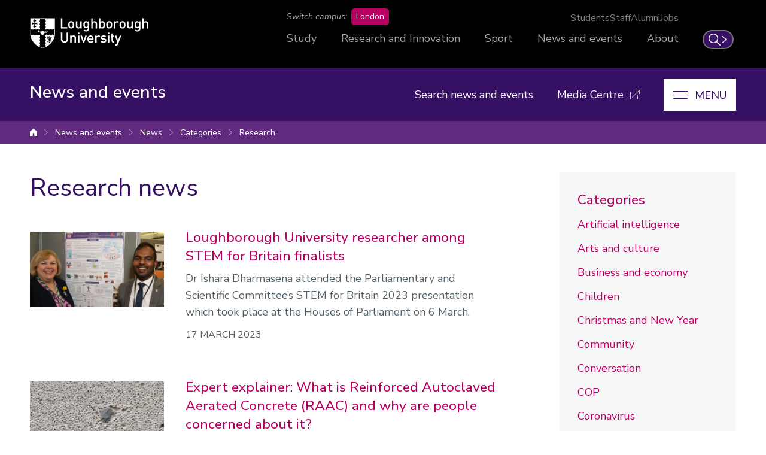

--- FILE ---
content_type: text/html; charset=UTF-8
request_url: https://www.lboro.ac.uk/news-events/news/categories/research/11/
body_size: 17282
content:
<!doctype html>
<html class="no-js" lang="en">
<head>
  <meta charset="utf-8">
  <meta http-equiv="x-ua-compatible" content="ie=edge">
  <title>Research | News and events | Loughborough University</title>

  <!-- Meta description, custom meta -->
  
  
  

  <!-- Favicons and viewport -->
  <link rel="apple-touch-icon" sizes="57x57" href="https://www.lboro.ac.uk/web-assets/shared/favicon/apple-touch-icon-57x57.png">
  <link rel="apple-touch-icon" sizes="60x60" href="https://www.lboro.ac.uk/web-assets/shared/favicon/apple-touch-icon-60x60.png">
  <link rel="apple-touch-icon" sizes="72x72" href="https://www.lboro.ac.uk/web-assets/shared/favicon/apple-touch-icon-72x72.png">
  <link rel="apple-touch-icon" sizes="76x76" href="https://www.lboro.ac.uk/web-assets/shared/favicon/apple-touch-icon-76x76.png">
  <link rel="apple-touch-icon" sizes="114x114" href="https://www.lboro.ac.uk/web-assets/shared/favicon/apple-touch-icon-114x114.png">
  <link rel="apple-touch-icon" sizes="120x120" href="https://www.lboro.ac.uk/web-assets/shared/favicon/apple-touch-icon-120x120.png">
  <link rel="apple-touch-icon" sizes="144x144" href="https://www.lboro.ac.uk/web-assets/shared/favicon/apple-touch-icon-144x144.png">
  <link rel="apple-touch-icon" sizes="152x152" href="https://www.lboro.ac.uk/web-assets/shared/favicon/apple-touch-icon-152x152.png">
  <link rel="icon" type="image/png" sizes="16x16" href="https://www.lboro.ac.uk/web-assets/shared/favicon/favicon-16x16.png">
  <link rel="icon" type="image/png" sizes="32x32" href="https://www.lboro.ac.uk/web-assets/shared/favicon/favicon-32x32.png">
  <link rel="icon" type="image/png" sizes="96x96" href="https://www.lboro.ac.uk/web-assets/shared/favicon/favicon-96x96.png">
  <link rel="icon" type="image/png" sizes="128x128" href="https://www.lboro.ac.uk/web-assets/shared/favicon/favicon-128.png">
  <link rel="icon" type="image/png" sizes="196x196" href="https://www.lboro.ac.uk/web-assets/shared/favicon/favicon-196x196.png">
  <meta name="msapplication-TileColor" content="#ffffff">
  <meta name="msapplication-TileImage" content="https://www.lboro.ac.uk/web-assets/shared/favicon/mstile-144x144.png">
  <meta name="msapplication-square70x70logo" content="https://www.lboro.ac.uk/web-assets/shared/favicon/mstile-70x70.png">
  <meta name="msapplication-square150x150logo" content="https://www.lboro.ac.uk/web-assets/shared/favicon/mstile-150x150.png">
  <meta name="msapplication-wide310x150logo" content="https://www.lboro.ac.uk/web-assets/shared/favicon/mstile-310x150.png">
  <meta name="msapplication-square310x310logo" content="https://www.lboro.ac.uk/web-assets/shared/favicon/mstile-310x310.png">

  <meta name="viewport" content="width=device-width, initial-scale=1">

  <!-- Font -->
  <link rel="preload" href="/media/terminalfourrepository/fonts/NunitoSans-Regular-Variable.woff2" as="font" type="font/woff2" crossorigin>

<style>
  @font-face {
    font-family: "Nunito Sans";
    src: url('/media/terminalfourrepository/fonts/NunitoSans-Regular-Variable.woff2') format("woff2"),
      url('/media/terminalfourrepository/fonts/nunito-sans-variable.ttf') format("truetype");
    font-weight: 200 900;
    font-style: normal;
    font-display: swap;
  }

  @font-face {
    font-family: "Nunito Sans";
    src: url('/media/terminalfourrepository/fonts/NunitoSans-Italic-Variable.woff2') format("woff2"),
      url('/media/terminalfourrepository/fonts/nunito-sans-italic-variable.ttf') format("truetype");
    font-weight: 200 900;
    font-style: italic;
    font-display: swap;
  }
</style>


  <!-- Fountain, department, site specific and custom styles -->
  
<link rel="stylesheet" href="https://www.lboro.ac.uk/web-assets/prod/fountain/dist/fountain.css?v=20260120">
  
  <link rel="stylesheet" href="https://www.lboro.ac.uk/web-assets/prod/news-events-2021/dist/news-events-2021.css?v=20231121">
  
  

  <!-- Feature detection -->
  <script>
    window.Detection=function(e,n){var t,s,c,o;return o=n.documentElement,s=o.className.replace("no-js","js"),c=function(){return!!n.createElement("svg").getAttributeNS},t={svg:c()},s+=t.svg?" svg":" no-svg",o.className=s,t}(window,document);
  </script>

  <!-- Google Tag Manager -->
  <script>(function(w,d,s,l,i){w[l]=w[l]||[];w[l].push({'gtm.start':
  new Date().getTime(),event:'gtm.js'});var f=d.getElementsByTagName(s)[0],
  j=d.createElement(s),dl=l!='dataLayer'?'&l='+l:'';j.async=true;j.src=
  'https://www.googletagmanager.com/gtm.js?id='+i+dl;f.parentNode.insertBefore(j,f);
  })(window,document,'script','dataLayer','GTM-KW3LH9');</script>
  <!-- End Google Tag Manager -->
</head>

<body class="page-layout-default section-id-196800 has-sidebar">
  <!-- Google Tag Manager (noscript) -->
  <noscript><iframe src="https://www.googletagmanager.com/ns.html?id=GTM-KW3LH9"
  height="0" width="0" style="display:none;visibility:hidden"></iframe></noscript>
  <!-- End Google Tag Manager (noscript) -->

  <!-- Skip links -->
  <nav aria-label="Skip links">
  <ul class="list list--skip-links">
    <li class="list__item">
      <a class="list__link" href="#content" rel="nofollow">Skip to content</a>
    </li>
    <li class="list__item">
      <a class="list__link" href="#global-nav-primary" rel="nofollow">Skip to primary global navigation</a>
    </li>
    <li class="list__item">
      <a class="list__link" href="#global-nav-secondary" rel="nofollow">Skip to secondary global navigation</a>
    </li>
    <li class="list__item">
      <a class="list__link" href="#site-nav" rel="nofollow">Skip to site navigation</a>
    </li>
  </ul>
</nav>

  <header class="header" id="header">
    <!-- Global header -->
    <div class="global-header">
  <div class="container">
    <div class="global-header__logo-toggles-container">
      <a class="global-header__logo" href="https://www.lboro.ac.uk/">
        <span class="visually-hidden">Loughborough University</span>
      </a>

      <button class="global-header__toggle global-header__toggle--menu" type="button" aria-label="Global menu" aria-haspopup="true" aria-expanded="false">
        <span class="visually-hidden">Toggle global mobile menu</span>
      </button>

      <a class="global-header__search-link" href="https://www.lboro.ac.uk/search">
        <span class="global-header__search-icon icon icon--embed icon--ui-search-thick">
          <svg
            class="icon__svg"
            height="25"
            viewBox="0 0 25 25"
            width="25"
            xmlns="http://www.w3.org/2000/svg"
          >
            <path
              d="M10 0c5.523 0 10 4.477 10 10a9.96 9.96 0 0 1-2.321 6.407l6.957 6.957a.9.9 0 1 1-1.272 1.272l-6.957-6.957A9.96 9.96 0 0 1 10 20C4.477 20 0 15.523 0 10S4.477 0 10 0m0 1.8a8.2 8.2 0 1 0 0 16.4 8.2 8.2 0 0 0 0-16.4"
            />
          </svg>
        </span>

        <span class="global-header__search-link-text">Search</span>

        <span class="global-header__search-icon icon icon--embed icon--ui-chevron-right-thick">
          <svg
            class="icon__svg"
            height="16"
            viewBox="0 0 10 16"
            width="10"
            xmlns="http://www.w3.org/2000/svg"
          >
            <path
              d="M.29.447A.9.9 0 0 1 1.553.29l7.42 5.772a2.456 2.456 0 0 1 0 3.876l-7.42 5.772a.9.9 0 0 1-1.106-1.42L7.87 8.517a.656.656 0 0 0 0-1.034L.447 1.71A.9.9 0 0 1 .29.447"
            />
          </svg>
        </span>
      </a>
    </div>

    <div class="global-header__nav-container">
      <nav
        aria-label="Campus Switcher"
        class="header__nav global-header__nav global-header__nav--campus-switcher campus-switcher"
      >
        <span class="campus-switcher__prompt">Switch campus:</span>

        <a class="campus-switcher__link" href="https://www.lborolondon.ac.uk/">
          <span class="campus-switcher__link-text">London</span>
          <span class="visually-hidden">campus</span>
        </a>
      </nav>

      <nav class="header__nav global-header__nav global-header__nav--secondary" id="global-nav-secondary" aria-label="Secondary global navigation">
        <ul class="list">
          <li class="list__item">
            <a class="list__link" href="https://www.lboro.ac.uk/internal/">Students</a>
          </li>
          <li class="list__item">
            <a class="list__link" href="https://www.lboro.ac.uk/internal/">Staff</a>
          </li>
          <li class="list__item">
            <a class="list__link" href="https://www.lboro.ac.uk/alumni/">Alumni</a>
          </li>
          <li class="list__item">
            <a class="list__link" href="https://www.lboro.ac.uk/services/hr/jobs/">Jobs</a>
          </li>
        </ul>
      </nav>

      <nav class="header__nav global-header__nav global-header__nav--primary" id="global-nav-primary" aria-label="Primary global navigation">
        <ul class="list">
          <li class="list__item">
            <a class="list__link" href="https://www.lboro.ac.uk/study/">Study</a>
          </li>
          <li class="list__item">
            <a class="list__link" href="https://www.lboro.ac.uk/research/">Research and Innovation</a>
          </li>
          <li class="list__item">
            <a class="list__link" href="https://www.lboro.ac.uk/sport/">Sport</a>
          </li>
          <li class="list__item">
            <a class="list__link" href="https://www.lboro.ac.uk/news-events/">News and events</a>
          </li>
          <li class="list__item">
            <a class="list__link" href="https://www.lboro.ac.uk/about/">About</a>
          </li>
        </ul>
      </nav>
    </div>
  </div>
</div>

    <!-- Site header -->
    <div class="site-header">
      <div class="container">
        <a class="site-header__title" href="/news-events/">
          <span class="icon icon--small icon--inline icon--ui-arrow-left">
            <svg class="icon__svg" width="16" height="16" viewBox="0 0 16 16" xmlns="http://www.w3.org/2000/svg"><path d="M.045 7.83C.04 7.82.032 7.814.028 7.805a.33.33 0 0 1 0-.268c.003-.01.01-.016.016-.026a.302.302 0 0 1 .062-.08l.005-.01L8.45.09a.333.333 0 1 1 .44.5L1.22 7.34h14.45a.334.334 0 0 1 0 .667H1.218l7.67 6.75a.332.332 0 0 1-.22.583.33.33 0 0 1-.22-.083L.11 7.922c-.002 0-.003-.005-.005-.007a.348.348 0 0 1-.062-.083V7.83z"/></svg>
          </span>

          <!-- Website title -->
          <span class="site-header__title-text site-header__title-text--primary">News and events</span>
          
        </a>

        <div class="site-header__nav-search-toggle-container">
          <div class="site-header__nav-search-container">
            <!-- Header links -->
            <nav class="header__nav site-header__nav site-header__nav--primary" aria-label="Primary site navigation">
  <ul class="list">    
    <li class="list__item">
      <a class="list__link" href="/news-events/search/">
        Search news and events
      </a>
    </li>
    
    
    
    
    
    
    <li class="list__item list__item--external">
      <a class="list__link" href="https://www.lboro.ac.uk/media-centre/">
        <span class="list__text">Media Centre</span>

        <span class="icon icon--embed icon--ui-external">
          <svg class="icon__svg" width="16" height="16" viewBox="0 0 16 16" xmlns="http://www.w3.org/2000/svg"><path d="M12.5 9.016a.5.5 0 0 0-.5.5v5.47H1v-11h5.5a.5.5 0 0 0 0-1h-6a.5.5 0 0 0-.5.5v12a.5.5 0 0 0 .5.5h12a.5.5 0 0 0 .5-.5v-5.97a.5.5 0 0 0-.5-.5z"/><path d="M15.5 0h-6a.5.5 0 0 0 0 1h4.793L3.146 12.146a.5.5 0 1 0 .707.707L15 1.707V6.5a.5.5 0 0 0 1 0v-6a.5.5 0 0 0-.5-.5z"/></svg>
        </span>
      </a>
    </li>
      </ul>
</nav>

            <!-- Google search -->
            

            <!-- Funnelback search -->
            
          </div>

          <!-- Menu toggle button -->
          
<button class="site-header__toggle" type="button" aria-label="Menu" aria-controls="secondary-site-nav" aria-haspopup="true" aria-expanded="false">
  <span class="site-header__toggle-text">Menu</span>

  <span class="icon icon--hamburger" aria-hidden="true">
    <span class="icon__line" aria-hidden="true"></span>
  </span>
</button>

        </div>
      </div>

      <!-- Breadcrumbs -->
      <nav class="breadcrumbs" aria-label="Breadcrumbs">
        <div class="breadcrumbs__container">
          <ol class="breadcrumbs__list">
            <li class="breadcrumbs__item">
              <a href="/">University home</a></li><li class="breadcrumbs__item"><a href="/news-events/">News and events</a></li><li class="breadcrumbs__item"><a href="/news-events/news/">News</a></li><li class="breadcrumbs__item"><a href="/news-events/news/categories/">Categories</a></li><li class="breadcrumbs__item"><a href="/news-events/news/categories/research/">Research</a>
            </li>
          </ol>
        </div>
      </nav>

      <!-- Menu -->
      <div class="site-header__menu">
        <div class="container">
          <!-- Bricks -->
          <nav id="secondary-site-nav" class="header__nav site-header__nav site-header__nav--secondary" aria-label="Secondary site navigation">
  <ul class="list list--bricks"><li class="list__item brick">
  <div class="list__container">
    <a class="list__link has-icon" href="/news-events/news/" data-mh="site-header-brick">
      <span class="icon icon--embed icon--documents"><svg class="icon__svg" width="51" height="48" viewBox="0 0 51 48" xmlns="http://www.w3.org/2000/svg"><path d="M15.678 7.836c-3.058 0-6.116.003-9.175-.001-.787-.001-1.262-.592-1.042-1.29.114-.357.358-.593.737-.657.189-.032.385-.042.576-.042 5.938-.002 11.874-.002 17.812 0 .192 0 .388.01.575.046.486.092.783.5.758 1.015a.946.946 0 0 1-.87.92c-.218.018-.44.009-.658.01h-8.713zM15.652 16.427c-3.032 0-6.065-.002-9.1.003-.483 0-.864-.162-1.063-.617-.273-.622.146-1.296.847-1.388.076-.01.155-.006.231-.006h18.201c.682.001 1.12.362 1.15.938.034.61-.38 1.06-1.01 1.067-.904.012-1.808.003-2.71.003h-6.546M15.64 23.01c3.059 0 6.118-.002 9.177 0 .563 0 .982.295 1.082.745.129.59-.183 1.084-.775 1.222a1.386 1.386 0 0 1-.304.035c-6.093.001-12.185.002-18.278 0-.57 0-.958-.272-1.09-.74a.983.983 0 0 1 .855-1.254c.141-.015.285-.008.427-.008h8.906M15.718 27.348h9.06c.596.001 1.02.293 1.121.751.139.639-.268 1.19-.926 1.255-.05.005-.103.002-.154.002H6.542c-.466 0-.837-.166-1.042-.597-.29-.615.122-1.323.808-1.403.14-.016.284-.008.426-.008h8.984M15.678 31.602c3.06 0 6.118-.002 9.176 0 .59.001.985.31 1.054.81.09.64-.292 1.112-.936 1.158a2.315 2.315 0 0 1-.155.004c-6.091 0-12.184-.001-18.273.002-.468 0-.84-.139-1.044-.579a.971.971 0 0 1 .888-1.392c1.031-.012 2.064-.003 3.096-.003h6.194M15.638 12.176c-3.058 0-6.117.003-9.175-.002-.757 0-1.22-.602-1.001-1.286.125-.39.396-.625.813-.67.076-.008.153-.009.23-.009l18.312.001c.692 0 1.097.361 1.104.966.008.564-.384.982-.953.996-.515.012-1.032.004-1.549.004h-7.781zM11.068 35.941c1.548 0 3.095-.003 4.641.002.476.001.85.276.967.683.124.431-.031.888-.388 1.128-.212.142-.454.177-.7.177-3.018 0-6.034.003-9.05-.002-.647-.001-1.038-.325-1.124-.888-.066-.44.226-.891.672-1.053.163-.06.33-.046.496-.047h4.486M11.062 20.765c-1.508 0-3.017.002-4.525 0-.678 0-1.14-.41-1.138-.998.002-.572.48-1.003 1.143-1.004 3.017-.003 6.034-.003 9.052 0 .682.002 1.123.41 1.12 1.01-.002.605-.434.99-1.126.992-1.509.003-3.017 0-4.526 0"/><path d="M48.671 22.814V35.63c0 .732-.268 1.002-1.001 1.002-5.201.001-10.403-.002-15.603.008-.336 0-.442-.073-.433-.423a83.265 83.265 0 0 0 0-3.446c-.009-.365.073-.476.458-.474 4.001.016 8.002.01 12.002.01.689 0 1.115-.391 1.11-1.006-.006-.492-.295-.848-.792-.95a2.466 2.466 0 0 0-.5-.042c-3.948-.002-7.897-.006-11.845.006-.33 0-.459-.063-.433-.42.034-.488.024-.98.001-1.47-.013-.294.085-.37.372-.37 2.298.012 4.594.007 6.893.007h5.304c.413 0 .727-.169.904-.545a.972.972 0 0 0-.085-1.023.888.888 0 0 0-.757-.396c-.515-.002-1.031-.002-1.548-.002-3.55 0-7.098-.005-10.647.007-.331.001-.461-.067-.437-.423a11.3 11.3 0 0 0 .001-1.432c-.02-.326.087-.403.405-.402 3.963.01 7.925.006 11.887.007.194 0 .384-.003.573-.061.491-.151.755-.565.694-1.104-.05-.446-.444-.808-.918-.837-.128-.007-.258-.003-.388-.003-3.936 0-7.871-.005-11.809.008-.352 0-.468-.086-.445-.445a13.35 13.35 0 0 0 .001-1.47c-.01-.275.079-.345.348-.344 2.066.011 4.13.006 6.195.006 2 0 4.001.002 6.002-.002.463-.001.86-.282.985-.671a1.016 1.016 0 0 0-.37-1.137c-.242-.168-.52-.202-.81-.202-3.962.003-7.925-.003-11.886.01-.368.003-.494-.076-.465-.459.036-.514.024-1.033.001-1.547-.011-.283.091-.34.352-.338 2.375.008 4.75.005 7.125.005h4.956c.694-.001 1.13-.38 1.135-.986.006-.625-.432-1.02-1.144-1.02-4.002 0-8.002-.005-12.003.009-.345 0-.43-.088-.422-.427a89.772 89.772 0 0 0 0-3.445c-.006-.35.082-.455.444-.454 4.62.013 9.241.008 13.862.008.593 0 1.187-.008 1.78.003.692.012.951.284.951.97v12.894m2.018-12.846c.003-1.885-1.424-3.026-2.997-3.012-5.215.045-10.429.014-15.644.024-.312 0-.42-.067-.414-.4.02-1.2-.038-2.403.018-3.6.076-1.595-1.145-2.984-2.976-2.98-8.558.018-17.114.009-25.672.006-.35 0-.692.033-1.03.128C.935.43-.002 1.456.004 2.914c.019 6.97.008 13.94.008 20.91 0 6.957.015 13.914-.012 20.87-.006 1.517 1.061 2.888 2.72 2.907 2.917.035 5.834.013 8.751.01.351-.002.661-.119.868-.424.22-.327.248-.682.07-1.025-.196-.375-.522-.543-.952-.542-2.814.004-5.628.002-8.44.002-.757 0-1.038-.274-1.038-1.017V3.017c0-.731.273-1 1.003-1h25.672c.757 0 1.02.259 1.02 1.021l.001 37.987c0 .777-.267 1.038-1.05 1.038H6.322c-.155 0-.31-.006-.465.007a1.02 1.02 0 0 0-.937.924c-.039.435.28.871.733 1.018.19.062.381.059.574.059h16.108c2.143 0 4.286.005 6.428-.001 1.685-.006 2.875-1.198 2.88-2.872v-2.09c0-.508 0-.508.49-.508 5.201 0 10.403-.023 15.604.014 1.609.011 2.953-1.173 2.949-2.973a6688.47 6688.47 0 0 1 .003-25.673"/></svg></span>
      
      

      <div class="list__text">
        News
      </div>
    </a>
  </div>
</li><li class="list__item brick">
  <div class="list__container">
    <a class="list__link has-icon" href="/news-events/events/" data-mh="site-header-brick">
      <span class="icon icon--calendar icon--inline"><svg class="icon__svg" width="48" height="45" viewBox="0 0 48 45"><path d="M43.97 44.235H3.936A3.94 3.94 0 0 1 0 40.3V18.79c0-.557.45-1.008 1.008-1.008h6.01a1.008 1.008 0 0 1 0 2.017h-5v20.5a1.92 1.92 0 0 0 1.917 1.918H43.97a1.92 1.92 0 0 0 1.92-1.918l-.056-24.287H1.008C.45 16.013 0 15.563 0 15.005V3.935A3.94 3.94 0 0 1 3.935 0H43.97a3.94 3.94 0 0 1 3.936 3.935v6.767a1.008 1.008 0 0 1-2.017 0V3.935a1.92 1.92 0 0 0-1.92-1.918H3.936a1.92 1.92 0 0 0-1.918 1.918v10.06H46.84c.556 0 1.007.45 1.01 1.007l.056 25.295a3.94 3.94 0 0 1-3.935 3.938"/><path d="M9.383 5.344c-.867 0-1.572.706-1.572 1.573S8.517 8.49 9.384 8.49s1.573-.706 1.573-1.573-.706-1.573-1.573-1.573m0 5.162c-1.98 0-3.59-1.61-3.59-3.59 0-1.978 1.61-3.59 3.59-3.59 1.98 0 3.59 1.612 3.59 3.59 0 1.98-1.61 3.59-3.59 3.59M37.777 5.344c-.867 0-1.573.706-1.573 1.573s.706 1.573 1.573 1.573a1.574 1.574 0 0 0 0-3.146m0 5.162c-1.98 0-3.59-1.61-3.59-3.59 0-1.978 1.61-3.59 3.59-3.59 1.98 0 3.59 1.612 3.59 3.59 0 1.98-1.61 3.59-3.59 3.59"/></svg></span>
      
      

      <div class="list__text">
        Events
      </div>
    </a>
  </div>
</li><li class="list__item brick">
  <div class="list__container">
    <a class="list__link has-icon" href="/news-events/videos/" data-mh="site-header-brick">
      <span class="icon play icon--inline"><svg class="icon__svg" width="24" height="28" viewBox="0 0 24 28"><path d="M2.346 27.863c-1.077 0-2.336-.79-2.343-3.013L0 1.254a.975.975 0 0 1 1.95 0l.002 23.593c0 .394.085 1.067.394 1.067.304 0 .99-.167 1.314-.398l.084-.054 17.505-9.945c.515-.382.8-.852.8-1.326 0-.483-.294-.965-.832-1.354L6.733 2.356c-.533-.393-.95-.462-1.048-.363-.118.118-.244.448-.244 1.02l.008 7.592a.974.974 0 0 1-1.95.002l-.006-7.594c0-1.033.28-1.862.813-2.396.688-.69 1.988-1.007 3.578.165L22.36 11.258c1.058.765 1.64 1.808 1.64 2.937-.004 1.13-.59 2.173-1.654 2.934l-.086.054-17.514 9.95c-.775.53-1.877.73-2.4.73"/></svg></span>
      
      

      <div class="list__text">
        Videos
      </div>
    </a>
  </div>
</li><li class="list__item brick">
  <div class="list__container">
    <a class="list__link has-icon" href="/news-events/podcasts/" data-mh="site-header-brick">
      <span class="icon icon--embed icon--headphones"><svg class="icon__svg" width="119" height="94" viewBox="0 0 119 94" xmlns="http://www.w3.org/2000/svg"><path d="M29.114 68.165a2.358 2.358 0 0 0-2.356 2.356v15.59c0 1.87-.157 3.016-3.227 3.016-2.725 0-3.164-2.308-3.227-3.284V47.347c0-2.77.568-3.753 3.753-3.753.845 0 1.23.282 1.471.527.875.896 1.032 2.825 1.02 3.437v14.958a2.358 2.358 0 0 0 2.355 2.356c1.3 0 2.357-1.057 2.357-2.356v-14.88c.013-.433.067-4.299-2.337-6.785-1.246-1.289-2.929-1.97-4.866-1.97-5.617 0-8.465 2.848-8.465 8.466l.001 38.643c.12 3.155 2.331 7.851 7.938 7.851 3.622 0 7.94-1.34 7.94-7.73v-15.59a2.358 2.358 0 0 0-2.357-2.356"/><path d="M108.08 40.631c.012 1.285 1.068 2.331 2.381 2.331a2.343 2.343 0 0 0 1.658-.707c.44-.45.68-1.045.673-1.675-.116-11.024-3.797-20.05-10.94-26.825C86.39-.907 60.662.008 60.405.013c-.264.011-1.222.011-1.485 0-.259-.009-26.013-.895-41.447 13.742C10.33 20.53 6.648 29.556 6.533 40.58a2.36 2.36 0 0 0 2.358 2.382 2.365 2.365 0 0 0 2.355-2.331c.102-9.694 3.283-17.582 9.457-23.442C34.35 4.231 58.49 4.712 58.727 4.723c.261.003 1.023.005 1.484.002l.396-.002c.234-.026 24.24-.614 38.015 12.466 6.173 5.859 9.354 13.747 9.457 23.442"/><path d="M95.267 38.881c-1.936 0-3.618.682-4.864 1.971-2.46 2.541-2.344 6.546-2.338 6.706v14.958a2.358 2.358 0 0 0 4.714 0l-.001-15.024c-.018-.741.208-2.541 1.019-3.371.222-.226.615-.527 1.47-.527 3.186 0 3.753.983 3.753 3.753l.002 38.465c-.122 3.222-2.91 3.315-3.228 3.315-3.07 0-3.226-1.145-3.226-3.016V70.522a2.36 2.36 0 0 0-2.357-2.357 2.36 2.36 0 0 0-2.357 2.357v15.589c0 6.389 4.318 7.73 7.94 7.73 5.608 0 7.82-4.742 7.94-7.939V47.347c0-5.617-2.85-8.466-8.467-8.466M108.033 45.307v-.001a2.365 2.365 0 0 0-3.22.862 2.364 2.364 0 0 0 .863 3.22c.083.049 8.301 4.919 8.301 16.288 0 11.453-7.779 17.454-8.109 17.703a2.34 2.34 0 0 0-.925 1.548 2.342 2.342 0 0 0 .442 1.749c.45.604 1.138.95 1.892.95.51 0 .995-.161 1.405-.467.41-.303 10.01-7.605 10.01-21.483 0-14.031-10.223-20.117-10.659-20.37M13.509 49.383a2.365 2.365 0 0 0 .853-3.215 2.362 2.362 0 0 0-3.221-.861C10.705 45.559.483 51.645.483 65.676c0 13.894 9.601 21.181 10.009 21.483.409.305.893.466 1.402.466.75 0 1.438-.345 1.888-.944a2.362 2.362 0 0 0-.469-3.297c-.331-.251-8.117-6.261-8.117-17.708 0-11.274 7.973-16.094 8.313-16.293"/></svg></span>
      
      

      <div class="list__text">
        Podcasts
      </div>
    </a>
  </div>
</li><li class="list__item brick">
  <div class="list__container">
    <a class="list__link has-icon" href="/news-events/comments-analysis/" data-mh="site-header-brick">
      <span class="icon icon--embed icon--speech-bubble-3"><svg class="icon__svg" width="52" height="46" viewBox="0 0 52 46" xmlns="http://www.w3.org/2000/svg"><path d="M42.244 0c1.645 0 2.614.639 3.138 1.174.968.989 1.064 2.233 1.071 2.56v3.452c0 .748-.6 1.353-1.34 1.353-.74 0-1.34-.605-1.34-1.353V3.784c-.015-.486-.293-1.078-1.529-1.078H3.743c-.491.044-1.063.307-1.063 1.293v27.49c.047.3.218.906.816.906h3.29c.407 0 .792.188 1.046.509.255.321.35.741.26 1.142l-1.095 4.9 4.987-6.062c.254-.31.632-.489 1.03-.489h35.203c.32-.058.855-.322.855-1.37V4.256c0-.748.6-1.354 1.34-1.354.741 0 1.34.606 1.34 1.353v26.772c0 2.761-1.989 3.947-3.326 4.07a1.3 1.3 0 0 1-.121.005H13.644L5.49 45.013a1.335 1.335 0 0 1-1.623.35 1.358 1.358 0 0 1-.715-1.512l1.957-8.75H3.496c-2.489 0-3.37-2.215-3.489-3.386A1.304 1.304 0 0 1 0 31.577V4C0 1.172 2.178.06 3.642.001L42.244 0zM40.04 23.588c.74 0 1.34.606 1.34 1.353s-.6 1.353-1.34 1.353H11.65c-.741 0-1.341-.606-1.341-1.353s.6-1.353 1.34-1.353h28.39zm0-7.348c.74 0 1.34.605 1.34 1.353 0 .747-.6 1.353-1.34 1.353H11.65c-.741 0-1.341-.606-1.341-1.353 0-.748.6-1.353 1.34-1.353h28.39zM30.803 8.89c.74 0 1.34.606 1.34 1.353 0 .748-.6 1.353-1.34 1.353H11.649c-.74 0-1.34-.605-1.34-1.353 0-.747.6-1.353 1.34-1.353h19.154z"/></svg></span>
      
      

      <div class="list__text">
        Comments and analysis
      </div>
    </a>
  </div>
</li>  </ul>
</nav>

          <!-- Custom code -->
          
        </div>
      </div>
    </div>
  </header>

  <main class="site-main">
    <!-- Banner image -->
    

    <!-- Banner content -->
    

    <div class="content" id="content">
      <div class="container">
        <div class="main-content"><div class="category">
  <h1 class="category__heading page-heading">Research news</h1>

  <div class="mc-news-teaser">
  <a class="mc-news-teaser__link" href="/news-events/news/2023/march/stem-for-britain/">
    <div class="mc-news-teaser__image-wrapper">
      <img class="mc-news-teaser__image lazyload" src="[data-uri]" data-src="/media/wwwlboroacuk/external/content/newsandevents/news/2023/03/stem4britain-main.jpg" alt="Photograph of Dr Ishara Dharmasena with Jane Hunt, MP for Loughborough">
    </div>

    <div class="mc-news-teaser__content">
      <h2 class="mc-news-teaser__heading">Loughborough University researcher among STEM for Britain finalists</h2>

      <p class="mc-news-teaser__text">Dr Ishara Dharmasena attended the Parliamentary and Scientific Committee’s STEM for Britain 2023 presentation which took place at the Houses of Parliament on 6 March.</p>

      <time class="mc-news-teaser__date" datetime="2023-03-17">17 March 2023</time>
    </div>
  </a>
</div><div class="mc-news-teaser">
  <a class="mc-news-teaser__link" href="/news-events/news/2023/march/reinforced-autoclaved-aerated--concrete-raac/">
    <div class="mc-news-teaser__image-wrapper">
      <img class="mc-news-teaser__image lazyload" src="[data-uri]" data-src="/media/wwwlboroacuk/external/content/mediacentre/pressreleases/2023/03/raac-1.jpg" alt="Close up of RAAC concrete ">
    </div>

    <div class="mc-news-teaser__content">
      <h2 class="mc-news-teaser__heading">Expert explainer: What is Reinforced Autoclaved Aerated Concrete (RAAC) and why are people concerned about it?</h2>

      <p class="mc-news-teaser__text">In the wake of recent news items warning of school buildings in England being at risk of collapse, Professor Chris Goodier, an expert in Construction Engineering and Materials, explains what ‘RAAC’ is, why it is considered a safety risk, and what is being done nationally to address the issue.</p>

      <time class="mc-news-teaser__date" datetime="2023-03-17">17 March 2023</time>
    </div>
  </a>
</div><div class="mc-news-teaser">
  <a class="mc-news-teaser__link" href="/news-events/news/2023/march/respiratory-disease-in-early-childhood-study/">
    <div class="mc-news-teaser__image-wrapper">
      <img class="mc-news-teaser__image lazyload" src="[data-uri]" data-src="/media/wwwlboroacuk/external/content/mediacentre/pressreleases/2023/03/lancet-study-image.jpg" alt="">
    </div>

    <div class="mc-news-teaser__content">
      <h2 class="mc-news-teaser__heading">Respiratory disease in early childhood linked to higher risk of death in adulthood</h2>

      <p class="mc-news-teaser__text">Contracting a lower respiratory tract infection in early childhood is associated with a higher risk of dying from respiratory disease as an adult, according to new research.</p>

      <time class="mc-news-teaser__date" datetime="2023-03-08">8 March 2023</time>
    </div>
  </a>
</div><div class="mc-news-teaser">
  <a class="mc-news-teaser__link" href="/news-events/news/2023/march/national-facility-high-resolution-cl-analysis/">
    <div class="mc-news-teaser__image-wrapper">
      <img class="mc-news-teaser__image lazyload" src="[data-uri]" data-src="/media/wwwlboroacuk/external/content/mediacentre/pressreleases/2023/03/cl-image.jpg" alt="Image shows diffusion of an element at a solar cell interface. It was captured using a scanning electron microscope with cathodoluminescence capabilities.  ">
    </div>

    <div class="mc-news-teaser__content">
      <h2 class="mc-news-teaser__heading">Loughborough awarded £2.6m to open national facility that will allow unique nanoscale imaging of solar cells</h2>

      <p class="mc-news-teaser__text">Loughborough University has been awarded £2.6m to open a new national facility that will increase our understanding of how solar cells and other electronic devices that interact with light work. </p>

      <time class="mc-news-teaser__date" datetime="2023-03-07">7 March 2023</time>
    </div>
  </a>
</div><div class="mc-news-teaser">
  <a class="mc-news-teaser__link" href="/news-events/news/2023/march/lboro-begins-wheelchair-rugby-research/">
    <div class="mc-news-teaser__image-wrapper">
      <img class="mc-news-teaser__image lazyload" src="[data-uri]" data-src="/media/wwwlboroacuk/external/content/newsandevents/news/2023/02/wheelchairrugby-main.jpg" alt="wheelchair rugby ">
    </div>

    <div class="mc-news-teaser__content">
      <h2 class="mc-news-teaser__heading">Loughborough research will aim to increase female participation in wheelchair rugby</h2>

      <p class="mc-news-teaser__text">Loughborough University is set to collaborate with World Wheelchair Rugby (WWR), Great Britain Wheelchair Rugby (GBWR), and UK Sport on a study that researchers hope will increase female participant levels in the sport.

</p>

      <time class="mc-news-teaser__date" datetime="2023-03-07">7 March 2023</time>
    </div>
  </a>
</div><div class="mc-news-teaser">
  <a class="mc-news-teaser__link" href="/news-events/news/2023/march/el-morgan-art-exhibition-frozen-embryos/">
    <div class="mc-news-teaser__image-wrapper">
      <img class="mc-news-teaser__image lazyload" src="[data-uri]" data-src="/media/wwwlboroacuk/external/content/mediacentre/pressreleases/2023/03/el-headshot.jpg" alt="El Morgan">
    </div>

    <div class="mc-news-teaser__content">
      <h2 class="mc-news-teaser__heading">How nuns’ urine, frogs, and hamsters are helping me make sense of my relationship with my frozen embryos and view IVF differently</h2>

      <p class="mc-news-teaser__text">If you walk into El Morgan’s solo exhibition at the Castlefield Gallery you’ll be met by a bubbling cauldron of fake urine, pictures of frogs that birth young through their backs, and maggots dancing to swan lake.</p>

      <time class="mc-news-teaser__date" datetime="2023-03-02">2 March 2023</time>
    </div>
  </a>
</div><div class="mc-news-teaser">
  <a class="mc-news-teaser__link" href="/news-events/news/2023/march/eis-e38-serhat-yilmaz/">
    <div class="mc-news-teaser__image-wrapper">
      <img class="mc-news-teaser__image lazyload" src="[data-uri]" data-src="/media/wwwlboroacuk/external/content/mediacentre/New Project (6).png" alt="">
    </div>

    <div class="mc-news-teaser__content">
      <h2 class="mc-news-teaser__heading">Experts in Sport: FIFA's new licensing model for football agents</h2>

      <p class="mc-news-teaser__text">In the latest episode of the “Experts in Sport” podcast, host Martin Foster sits down with Sports Law expert and lecturer Dr Serhat Yilmaz, to discuss the recent regulation changes on licensing sports agents, as well as the consequences and reasoning behind them. </p>

      <time class="mc-news-teaser__date" datetime="2023-03-01">1 March 2023</time>
    </div>
  </a>
</div><div class="mc-news-teaser">
  <a class="mc-news-teaser__link" href="/news-events/news/2023/february/meaning-of-home-pod-lboro/">
    <div class="mc-news-teaser__image-wrapper">
      <img class="mc-news-teaser__image lazyload" src="[data-uri]" data-src="/media/wwwlboroacuk/internal/the-meaning-of-home-podcast.png" alt="">
    </div>

    <div class="mc-news-teaser__content">
      <h2 class="mc-news-teaser__heading">The Meaning of Home podcast: Loughborough University Doctoral Researchers launch podcast about Home and Homelessness </h2>

      <p class="mc-news-teaser__text">Loughborough University’s HOME CDT PhD researchers have launched a new podcast series called ‘The Meaning of Home’, which aims to generate conversations to rethink experiences of home and homelessness in the UK.  </p>

      <time class="mc-news-teaser__date" datetime="2023-02-27">27 February 2023</time>
    </div>
  </a>
</div><div class="mc-news-teaser">
  <a class="mc-news-teaser__link" href="/news-events/news/2023/february/view-them-as-child-first/">
    <div class="mc-news-teaser__image-wrapper">
      <img class="mc-news-teaser__image lazyload" src="[data-uri]" data-src="/media/wwwlboroacuk/internal/child-first-stephen-case.jpg" alt="A child sat talking to an adult">
    </div>

    <div class="mc-news-teaser__content">
      <h2 class="mc-news-teaser__heading">View them as a "Child First”: Loughborough Professor publishes book on principle that is shaping a new youth justice system</h2>

      <p class="mc-news-teaser__text">Young people that break the law should be viewed as ‘children’ first, rather than ‘offenders’ if we want positive outcomes for the individual and safer communities.</p>

      <time class="mc-news-teaser__date" datetime="2023-02-22">22 February 2023</time>
    </div>
  </a>
</div><div class="mc-news-teaser">
  <a class="mc-news-teaser__link" href="/news-events/news/2023/february/who-reigns-supreme-in-the-animal-sporting-kingdom/">
    <div class="mc-news-teaser__image-wrapper">
      <img class="mc-news-teaser__image lazyload" src="[data-uri]" data-src="/media/wwwlboroacuk/external/content/newsandevents/news/2023/02/lizard-main.jpg" alt="a lizard">
    </div>

    <div class="mc-news-teaser__content">
      <h2 class="mc-news-teaser__heading">Who reigns supreme in the sporting animal kingdom? </h2>

      <p class="mc-news-teaser__text">For thousands of years, humans have pushed their physical abilities to the limits in the name of sporting success. 

</p>

      <time class="mc-news-teaser__date" datetime="2023-02-22">22 February 2023</time>
    </div>
  </a>
</div><div class="mc-news-teaser">
  <a class="mc-news-teaser__link" href="/news-events/news/2023/february/electric-vehicle-power-drivers-home-vectors-study/">
    <div class="mc-news-teaser__image-wrapper">
      <img class="mc-news-teaser__image lazyload" src="[data-uri]" data-src="/media/wwwlboroacuk/external/content/mediacentre/pressreleases/2023/02/ev-charing-home.jpg" alt="An illustration of an EV vehicle charing from a house. ">
    </div>

    <div class="mc-news-teaser__content">
      <h2 class="mc-news-teaser__heading">Study to explore if electric vehicles can power homes and help meet the UK’s energy demands while plugged in</h2>

      <p class="mc-news-teaser__text">Loughborough University is part of a new collaborative project exploring if electric vehicles (EV) could be used to power drivers’ homes and help meet UK energy demands while on charge.</p>

      <time class="mc-news-teaser__date" datetime="2023-02-22">22 February 2023</time>
    </div>
  </a>
</div><div class="mc-news-teaser">
  <a class="mc-news-teaser__link" href="/news-events/news/2023/february/lia2023-triumph/">
    <div class="mc-news-teaser__image-wrapper">
      <img class="mc-news-teaser__image lazyload" src="[data-uri]" data-src="/media/wwwlboroacuk/external/content/newsandevents/news/2023/02/lia2023-main.jpg" alt="CarbonVue project partners (left to right): Chris Clemmow (SupplyVue), Claire Bailey (Tata Steel UK), Jan Godsell (Loughborough University Dean of Business and Economics), Andy Birtwistle (SupplyVue), Tim Stephenson (Tata Steel UK)">
    </div>

    <div class="mc-news-teaser__content">
      <h2 class="mc-news-teaser__heading">Loughborough University triumphs at LeicestershireLive Innovation Awards</h2>

      <p class="mc-news-teaser__text">Loughborough University’s research and innovation activities enjoyed outstanding success at the LeicestershireLive Innovation Awards, receiving six awards including five of the 10 categories, as well as the overall Innovator of the Year – a closed category selected from all winners.</p>

      <time class="mc-news-teaser__date" datetime="2023-02-17">17 February 2023</time>
    </div>
  </a>
</div><div class="mc-news-teaser">
  <a class="mc-news-teaser__link" href="/news-events/news/2023/february/pe-support-needed-for-young-people/">
    <div class="mc-news-teaser__image-wrapper">
      <img class="mc-news-teaser__image lazyload" src="[data-uri]" data-src="/media/wwwlboroacuk/external/content/newsandevents/news/2023/01/pe-main.jpg" alt="children in a PE lesson">
    </div>

    <div class="mc-news-teaser__content">
      <h2 class="mc-news-teaser__heading">Support needed to enhance PE provision for young people not in mainstream schooling – new study</h2>

      <p class="mc-news-teaser__text">New research has found that physical education (PE) provision away from the mainstream schooling system may not be supporting young people as effectively as it might, leading to them potentially missing out on positive developmental opportunities.

</p>

      <time class="mc-news-teaser__date" datetime="2023-02-14">14 February 2023</time>
    </div>
  </a>
</div><div class="mc-news-teaser">
  <a class="mc-news-teaser__link" href="/news-events/news/2023/february/african-researchers-ready-to-share-work/">
    <div class="mc-news-teaser__image-wrapper">
      <img class="mc-news-teaser__image lazyload" src="[data-uri]" data-src="/media/wwwlboroacuk/external/content/mediacentre/pressreleases/2023/02/research.jpg" alt="">
    </div>

    <div class="mc-news-teaser__content">
      <h2 class="mc-news-teaser__heading">African researchers are ready to share more work openly – now policy must make it possible</h2>

      <p class="mc-news-teaser__text">Librarians are the curators of creativity. They collect success stories and share it with the world. Traditionally, the success was from published authors, which libraries shared with the local community. More recently, the model has been flipped: libraries have started to collect from the local community to share with everyone.</p>

      <time class="mc-news-teaser__date" datetime="2023-02-13">13 February 2023</time>
    </div>
  </a>
</div><div class="mc-news-teaser">
  <a class="mc-news-teaser__link" href="/news-events/news/2023/february/barriers-opportunities-people-transition-homeless/">
    <div class="mc-news-teaser__image-wrapper">
      <img class="mc-news-teaser__image lazyload" src="[data-uri]" data-src="/media/wwwlboroacuk/external/content/mediacentre/pressreleases/2023/02/homless2.jpg" alt="">
    </div>

    <div class="mc-news-teaser__content">
      <h2 class="mc-news-teaser__heading">Living or Surviving? - Benefits, barriers and opportunities for young people transitioning out of homelessness</h2>

      <p class="mc-news-teaser__text">New research highlights the growing impact of low income and the social security system on young peoples’ living standards and their opportunities to transition out of homelessness.</p>

      <time class="mc-news-teaser__date" datetime="2023-02-13">13 February 2023</time>
    </div>
  </a>
</div><div class="mc-news-teaser">
  <a class="mc-news-teaser__link" href="/news-events/news/2023/february/eis-power-of-human-evolution-in-sport/">
    <div class="mc-news-teaser__image-wrapper">
      <img class="mc-news-teaser__image lazyload" src="[data-uri]" data-src="/media/wwwlboroacuk/external/content/mediacentre/YoutubeThumbnail.jpg" alt="">
    </div>

    <div class="mc-news-teaser__content">
      <h2 class="mc-news-teaser__heading">Experts in Sport: The power of human evolution in sporting success</h2>

      <p class="mc-news-teaser__text">In the latest episode of the “Experts in Sport” podcast, host Martin Foster sits down with ultra-endurance athlete and multiple world-record holder Dr Danny Longman, to discuss his research on the role of sport in understanding human evolution, adaptation, and function in challenging environments.</p>

      <time class="mc-news-teaser__date" datetime="2023-02-08">8 February 2023</time>
    </div>
  </a>
</div><div class="mc-news-teaser">
  <a class="mc-news-teaser__link" href="/news-events/news/2023/february/new-research-for-athletes-and-pregnant-partners/">
    <div class="mc-news-teaser__image-wrapper">
      <img class="mc-news-teaser__image lazyload" src="[data-uri]" data-src="/media/wwwlboroacuk/external/content/newsandevents/news/2023/01/pregnancy-test-main.jpg" alt="a pregnancy kit">
    </div>

    <div class="mc-news-teaser__content">
      <h2 class="mc-news-teaser__heading">New research to offer guidance to athletes supporting pregnant partners</h2>

      <p class="mc-news-teaser__text">Researchers from Loughborough University will spearhead a new project looking at how athletes can better support their partners throughout pregnancy.

</p>

      <time class="mc-news-teaser__date" datetime="2023-02-08">8 February 2023</time>
    </div>
  </a>
</div><div class="mc-news-teaser">
  <a class="mc-news-teaser__link" href="/news-events/news/2023/february/beach-litter-drone-skye-project/">
    <div class="mc-news-teaser__image-wrapper">
      <img class="mc-news-teaser__image lazyload" src="[data-uri]" data-src="/media/wwwlboroacuk/external/content/mediacentre/pressreleases/2023/02/beach-litter-man.jpg" alt="Man picking litter on the beach ">
    </div>

    <div class="mc-news-teaser__content">
      <h2 class="mc-news-teaser__heading">Exploring how beach litter has changed over the past 50 years using drones and phone apps</h2>

      <p class="mc-news-teaser__text">Loughborough University researchers will assess how coastal litter from the ocean has changed over the past half-century in a unique project that brings together local heritage, drones, and mobile phone apps. </p>

      <time class="mc-news-teaser__date" datetime="2023-02-03">3 February 2023</time>
    </div>
  </a>
</div><div class="mc-news-teaser">
  <a class="mc-news-teaser__link" href="/news-events/news/2023/february/idricfundingforalgae-basedcarboncaptureproject/">
    <div class="mc-news-teaser__image-wrapper">
      <img class="mc-news-teaser__image lazyload" src="[data-uri]" data-src="/media/wwwlboroacuk/external/content/newsandevents/news/2023/01/jonathan-wagner-960x540-2.jpg" alt="Photograph of Jonathan Wagner in the lab">
    </div>

    <div class="mc-news-teaser__content">
      <h2 class="mc-news-teaser__heading">Loughborough University awarded funding to support UK green growth and net zero ambitions</h2>

      <p class="mc-news-teaser__text">Loughborough University is among 14 research institutions to receive funding from the Industrial Decarbonisation Research and Innovation Centre to support innovative work to reduce carbon emissions. </p>

      <time class="mc-news-teaser__date" datetime="2023-02-02">2 February 2023</time>
    </div>
  </a>
</div><div class="mc-news-teaser">
  <a class="mc-news-teaser__link" href="/news-events/news/2023/january/innovation-festival-2023/">
    <div class="mc-news-teaser__image-wrapper">
      <img class="mc-news-teaser__image lazyload" src="[data-uri]" data-src="/media/wwwlboroacuk/external/content/newsandevents/news/2023/LeicsInnovFest-main.jpg" alt="LUinc. members – some of whom will be appearing at events during the Festival - sitting and chatting round a coffee table">
    </div>

    <div class="mc-news-teaser__content">
      <h2 class="mc-news-teaser__heading">Innovation Festival celebrates Leicestershire’s vibrant business community</h2>

      <p class="mc-news-teaser__text">Loughborough University is once again a sponsor and partner of the Leicestershire Innovation Festival.</p>

      <time class="mc-news-teaser__date" datetime="2023-01-26">26 January 2023</time>
    </div>
  </a>
</div><div class="mc-news-teaser">
  <a class="mc-news-teaser__link" href="/news-events/news/2023/january/minister-for-sport-visits-nfl-academy/">
    <div class="mc-news-teaser__image-wrapper">
      <img class="mc-news-teaser__image lazyload" src="[data-uri]" data-src="/media/wwwlboroacuk/external/content/newsandevents/news/2023/minister-visit-main.jpg" alt="(L-R) Jane Hunt MP, Stuart Andrew MP, Professor Mark Lewis, Professor Nick Jennings, Brett Gosper (Head of Europe & UK for the NFL), Professor Andy Harland. ">
    </div>

    <div class="mc-news-teaser__content">
      <h2 class="mc-news-teaser__heading">Minister for Sport Stuart Andrew MP visits NFL Academy at Loughborough</h2>

      <p class="mc-news-teaser__text">Stuart Andrew MP – Minister for Sport, Tourism and Civil Society – visited both Loughborough University and Loughborough College on Thursday 19 January to see first-hand the positive impact the National Football League (NFL) Academy is having on the region.</p>

      <time class="mc-news-teaser__date" datetime="2023-01-23">23 January 2023</time>
    </div>
  </a>
</div><div class="mc-news-teaser">
  <a class="mc-news-teaser__link" href="/news-events/news/2023/january/lia23-nominations/">
    <div class="mc-news-teaser__image-wrapper">
      <img class="mc-news-teaser__image lazyload" src="[data-uri]" data-src="/media/wwwlboroacuk/external/content/newsandevents/news/2023/LIA2023-nominations-main.jpg" alt="Innovation in Sustainability finalists Plastic Energy at the global company’s R&D base at Loughborough University Science and Enterprise Park">
    </div>

    <div class="mc-news-teaser__content">
      <h2 class="mc-news-teaser__heading">Twelve nominations for University research and innovation in LeicestershireLive Innovation Awards</h2>

      <p class="mc-news-teaser__text">Loughborough University has 12 nominations across eight categories in the 2023 LeicestershireLive Innovation Awards.</p>

      <time class="mc-news-teaser__date" datetime="2023-01-20">20 January 2023</time>
    </div>
  </a>
</div><div class="mc-news-teaser">
  <a class="mc-news-teaser__link" href="/news-events/news/2023/january/how-to-talk-to-policymakers-about-research/">
    <div class="mc-news-teaser__image-wrapper">
      <img class="mc-news-teaser__image lazyload" src="[data-uri]" data-src="/media/wwwlboroacuk/external/content/mediacentre/pressreleases/2023/01/hepi-report-image.jpg" alt="">
    </div>

    <div class="mc-news-teaser__content">
      <h2 class="mc-news-teaser__heading">How to talk to policymakers about research</h2>

      <p class="mc-news-teaser__text">A new report published by the Higher Education Policy Institute (www.hepi.ac.uk), with support from Loughborough University, looks at how policymakers currently interact with research and how researchers lobby policymakers.</p>

      <time class="mc-news-teaser__date" datetime="2023-01-19">19 January 2023</time>
    </div>
  </a>
</div><div class="mc-news-teaser">
  <a class="mc-news-teaser__link" href="/news-events/news/2023/january/india-creative-industries-report/">
    <div class="mc-news-teaser__image-wrapper">
      <img class="mc-news-teaser__image lazyload" src="[data-uri]" data-src="/media/wwwlboroacuk/external/content/mediacentre/pressreleases/2023/01/india-c-i.jpg" alt="">
    </div>

    <div class="mc-news-teaser__content">
      <h2 class="mc-news-teaser__heading">Creative industries in India have “huge potential”, researchers conclude in first-of-a-kind report</h2>

      <p class="mc-news-teaser__text">The creative industries in India are “growing fast” and have “huge potential”, researchers have concluded in a new report that maps the sector for the first time.</p>

      <time class="mc-news-teaser__date" datetime="2023-01-18">18 January 2023</time>
    </div>
  </a>
</div><div class="mc-news-teaser">
  <a class="mc-news-teaser__link" href="/news-events/news/2023/january/rising-prices-add-20-percent-cost-retirement/">
    <div class="mc-news-teaser__image-wrapper">
      <img class="mc-news-teaser__image lazyload" src="[data-uri]" data-src="/media/wwwlboroacuk/external/content/mediacentre/pressreleases/2023/01/retiredpoor.jpg" alt="">
    </div>

    <div class="mc-news-teaser__content">
      <h2 class="mc-news-teaser__heading">Rising prices add almost 20% to minimum cost of retirement</h2>

      <p class="mc-news-teaser__text">The amount of money needed to retire at a minimum living standard has increased by almost 20% over the last year, according to new analysis.</p>

      <time class="mc-news-teaser__date" datetime="2023-01-12">12 January 2023</time>
    </div>
  </a>
</div><div class="pagination"> <a href="/news-events/news/categories/research/">&lt;&lt;</a>  <a href="/news-events/news/categories/research/10/">&lt;</a>  <a href="/news-events/news/categories/research/">1</a>  <a href="/news-events/news/categories/research/2/">2</a>  <a href="/news-events/news/categories/research/3/">3</a>  <a href="/news-events/news/categories/research/4/">4</a>  <a href="/news-events/news/categories/research/5/">5</a>  <a href="/news-events/news/categories/research/6/">6</a>  <a href="/news-events/news/categories/research/7/">7</a>  <a href="/news-events/news/categories/research/8/">8</a>  <a href="/news-events/news/categories/research/9/">9</a>  <a href="/news-events/news/categories/research/10/">10</a>  <span class="currentpage">11</span>  <a href="/news-events/news/categories/research/12/">12</a>  <a href="/news-events/news/categories/research/13/">13</a>  <a href="/news-events/news/categories/research/14/">14</a>  <a href="/news-events/news/categories/research/15/">15</a>  <a href="/news-events/news/categories/research/16/">16</a>  <a href="/news-events/news/categories/research/17/">17</a>  <a href="/news-events/news/categories/research/18/">18</a>  <a href="/news-events/news/categories/research/19/">19</a>  <a href="/news-events/news/categories/research/20/">20</a>  <a href="/news-events/news/categories/research/21/">21</a>  <a href="/news-events/news/categories/research/22/">22</a>  <a href="/news-events/news/categories/research/12/">&gt;</a>  <a href="/news-events/news/categories/research/22/">&gt;&gt;</a> </div>
</div>        </div>

        <div class="sidebar">
          <nav class="sidebar__nav sidebar__nav--primary" id="site-nav" aria-label="Primary sidebar navigation">
            <h2 class="sidebar__heading">In this section</h2>

            <div class="sidebar__container">
              <div class="sidebar__content">
                <h3 class="sidebar__subheading">
                  <a class="sidebar__link" href="/news-events/news/categories/">
                    Categories
                  </a>
                </h3>

                <ul class="list"><li class="list__item"><a href="/news-events/news/categories/ai/">Artificial intelligence</a></li><li class="list__item"><a href="/news-events/news/categories/arts-culture/">Arts and culture</a></li><li class="list__item"><a href="/news-events/news/categories/business-economy/">Business and economy</a></li><li class="list__item"><a href="/news-events/news/categories/children/">Children</a></li><li class="list__item"><a href="/news-events/news/categories/christmas-new-year/">Christmas and New Year</a></li><li class="list__item"><a href="/news-events/news/categories/community/">Community</a></li><li class="list__item"><a href="/news-events/news/categories/conversation/">Conversation</a></li><li class="list__item"><a href="/news-events/news/categories/cop/">COP</a></li><li class="list__item"><a href="/news-events/news/categories/coronavirus/">Coronavirus</a></li><li class="list__item"><a href="/news-events/news/categories/cost-of-living/">Cost of living</a></li><li class="list__item"><a href="/news-events/news/categories/crime/">Crime</a></li><li class="list__item"><a href="/news-events/news/categories/design/">Design</a></li><li class="list__item"><a href="/news-events/news/categories/disability/">Disability</a></li><li class="list__item"><a href="/news-events/news/categories/education/">Education</a></li><li class="list__item"><a href="/news-events/news/categories/energy/">Energy</a></li><li class="list__item"><a href="/news-events/news/categories/engineering/">Engineering</a></li><li class="list__item"><a href="/news-events/news/categories/enterprise/">Enterprise</a></li><li class="list__item"><a href="/news-events/news/categories/environment/">Environment</a></li><li class="list__item"><a href="/news-events/news/categories/edi/">Equality, diversity and inclusion</a></li><li class="list__item"><a href="/news-events/news/categories/expert-comment/">Expert comment</a></li><li class="list__item"><a href="/news-events/news/categories/global-sporting-events/">Global sporting events</a></li><li class="list__item"><a href="/news-events/news/categories/health-medicine/">Health and medicine</a></li><li class="list__item"><a href="/news-events/news/categories/history/">History</a></li><li class="list__item"><a href="/news-events/news/categories/hydrogen/">Hydrogen</a></li><li class="list__item"><a href="/news-events/news/categories/law/">Law</a></li><li class="list__item"><a href="/news-events/news/categories/lifestyle/">Lifestyle</a></li><li class="list__item"><a href="/news-events/news/categories/mathematics/">Mathematics</a></li><li class="list__item"><a href="/news-events/news/categories/media-communication/">Media and communication</a></li><li class="list__item"><a href="/news-events/news/categories/media-opportunities/">Media opportunities</a></li><li class="list__item"><a href="/news-events/news/categories/politics/">Politics</a></li><li class="list__item"><a href="/news-events/news/categories/public-engagement/">Public engagement</a></li><li class="list__item"><span class="currentbranch0"><a href="/news-events/news/categories/research/">Research</a></span></li><li class="list__item"><a href="/news-events/news/categories/research-success/">Research success</a></li><li class="list__item"><a href="/news-events/news/categories/science/">Science</a></li><li class="list__item"><a href="/news-events/news/categories/society/">Society</a></li><li class="list__item"><a href="/news-events/news/categories/sport/">Sport</a></li><li class="list__item"><a href="/news-events/news/categories/sustainability/">Sustainability</a></li><li class="list__item"><a href="/news-events/news/categories/technology/">Technology</a></li><li class="list__item"><a href="/news-events/news/categories/transport/">Transport</a></li><li class="list__item"><a href="/news-events/news/categories/travel/">Travel</a></li><li class="list__item"><a href="/news-events/news/categories/university/">University</a></li><li class="list__item"><a href="/news-events/news/categories/war-security/">War and security</a></li><li class="list__item"><a href="/news-events/news/categories/world/">World</a></li></ul>
              </div>
            </div>
          </nav>

          <!-- Branch sidebar -->
          

          <!-- Section sidebar -->
          

          <!-- Branch sidebar - Related -->
          

          <!-- Section sidebar - Related -->
          

          <!-- Sidebar - Content layout in current section -->
          
        </div>
      </div>
    </div>
  </main>

  <footer class="footer">
    <!-- Content footer -->
    

    <!-- Section footer -->
    

    <!-- Branch footer -->
    

    <!-- Site footer -->
    

    <!-- Global footer -->
    <div class="global-footer">
  <div class="container">
    <div class="footer__links">
      <div class="footer__column">
        <div class="footer__toggle active">
          <button class="toggle__button button footer__toggle-button" type="button" aria-expanded="true">
            <span class="toggle__button-container footer__heading">Study</span>
          </button>

          <div class="toggle__content footer__toggle-content">
            <div class="toggle__content-container">
              <h3 class="footer__heading footer__toggle-content-heading">Study</h3>
              <ul class="list">
                <li class="list__item">
                  <a class="list__link footer__link" href="https://www.lboro.ac.uk/study/undergraduate/">
                    Undergraduate study
                  </a>
                </li>
                <li class="list__item">
                  <a class="list__link footer__link" href="https://www.lboro.ac.uk/study/postgraduate/">
                    Postgraduate study
                  </a>
                </li>
                <li class="list__item">
                  <a
                    class="list__link footer__link"
                    href="https://www.lboro.ac.uk/study/postgraduate/research-degrees/"
                  >
                    Research degrees
                  </a>
                </li>
                <li class="list__item">
                  <a class="list__link footer__link" href="https://www.lborolondon.ac.uk/">London campus</a>
                </li>
                <li class="list__item">
                  <a class="list__link footer__link" href="https://www.lboro.ac.uk/study/order-prospectus/">
                    Order prospectus
                  </a>
                </li>
                <li class="list__item">
                  <a class="list__link footer__link" href="https://www.lboro.ac.uk/study/undergraduate/open-days/">
                    Open days
                  </a>
                </li>
                <li class="list__item">
                  <a class="list__link footer__link" href="https://www.lboro.ac.uk/study/undergraduate/apply/">
                    How to apply
                  </a>
                </li>
                <li class="list__item">
                  <a
                    class="list__link footer__link"
                    href="https://www.lboro.ac.uk/study/apply/supporting/admissionspolicy/"
                  >
                    Admission policies and procedures
                  </a>
                </li>
              </ul>
            </div>
          </div>
        </div>

        <div class="footer__toggle active">
          <button class="toggle__button button footer__toggle-button" type="button" aria-expanded="true">
            <span class="toggle__button-container footer__heading">Using our site / legal</span>
          </button>

          <div class="toggle__content footer__toggle-content">
            <div class="toggle__content-container">
              <h3 class="footer__heading footer__toggle-content-heading">Using our site / legal</h3>
              <ul class="list">
                <li class="list__item">
                  <a class="list__link footer__link" href="https://www.lboro.ac.uk/accessibility/">Accessibility</a>
                </li>
                <li class="list__item">
                  <a class="list__link footer__link" href="https://www.lboro.ac.uk/privacy/">Privacy and cookies</a>
                </li>
                <li class="list__item">
                  <a class="list__link footer__link" href="https://www.lboro.ac.uk/disclaimer/">Legal information</a>
                </li>
                <li class="list__item">
                  <a class="list__link footer__link" href="https://www.lboro.ac.uk/about/ethical-principles/">
                    Ethical principles
                  </a>
                </li>
                <li class="list__item">
                  <a class="list__link footer__link" href="https://www.lboro.ac.uk/modern-slavery-statement/">
                    Modern slavery statement
                  </a>
                </li>
                <li class="list__item">
                  <a
                    class="list__link footer__link"
                    href="https://www.lboro.ac.uk/equity-diversity-inclusion/harassment-sexual-misconduct/"
                  >
                    Harassment and Sexual Misconduct
                  </a>
                </li>
                <li class="list__item">
                  <a class="list__link footer__link" href="https://www.lboro.ac.uk/data-privacy/foi/">
                    Freedom of information
                  </a>
                </li>
                <li class="list__item">
                  <a class="list__link footer__link" href="https://www.lboro.ac.uk/services/legal-services/expression/">
                    Freedom of expression
                  </a>
                </li>
              </ul>
            </div>
          </div>
        </div>
      </div>

      <div class="footer__column">
        <div class="footer__toggle active">
          <button class="toggle__button button footer__toggle-button" type="button" aria-expanded="true">
            <span class="toggle__button-container footer__heading">Explore</span>
          </button>

          <div class="toggle__content footer__toggle-content">
            <div class="toggle__content-container">
              <h3 class="footer__heading footer__toggle-content-heading">Explore</h3>
              <ul class="list">
                <li class="list__item">
                  <a class="list__link footer__link" href="https://www.lboro.ac.uk/strategy">Our Strategy</a>
                </li>
                <li class="list__item">
                  <a class="list__link footer__link" href="https://www.lboro.ac.uk/services/hr/jobs/">Working for us</a>
                </li>
                <li class="list__item">
                  <a class="list__link footer__link" href="https://www.lboro.ac.uk/international/">International</a>
                </li>
                <li class="list__item">
                  <a class="list__link footer__link" href="https://www.lboro.ac.uk/departments/">
                    Schools and departments
                  </a>
                </li>
                <li class="list__item">
                  <a class="list__link footer__link" href="https://www.lboro.ac.uk/service/">Professional services</a>
                </li>
                <li class="list__item">
                  <a class="list__link footer__link" href="https://www.lboro.ac.uk/library/">Library</a>
                </li>
                <li class="list__item">
                  <a class="list__link footer__link" href="https://www.lboro.ac.uk/governance/">
                    University Governance
                  </a>
                </li>
                <li class="list__item">
                  <a class="list__link footer__link" href="https://www.lboro.ac.uk/alumni/giving/">
                    Giving to Loughborough
                  </a>
                </li>
                <li class="list__item">
                  <a class="list__link footer__link" href="https://www.lboro.ac.uk/media-centre/">Media Centre</a>
                </li>
              </ul>
            </div>
          </div>
        </div>

        <div class="footer__toggle active">
          <button class="toggle__button button footer__toggle-button" type="button" aria-expanded="true">
            <span class="toggle__button-container footer__heading">Students and staff</span>
          </button>

          <div class="toggle__content footer__toggle-content">
            <div class="toggle__content-container">
              <h3 class="footer__heading footer__toggle-content-heading">Students and staff</h3>
              <ul class="list">
                <li class="list__item">
                  <a class="list__link footer__link" href="https://www.lboro.ac.uk/internal/">
                    Current students and staff
                  </a>
                </li>
                <li class="list__item">
                  <a class="list__link footer__link" href="https://learn.lboro.ac.uk/">LEARN</a>
                </li>
                <li class="list__item">
                  <a class="list__link footer__link" href="https://www.lboro.ac.uk/students/handbook/money/">
                    Fees, Funding and Money
                  </a>
                </li>
                <li class="list__item">
                  <a class="list__link footer__link" href="https://www.lboro.ac.uk/services/finance/students/pay-fees/">
                    Pay your fees
                  </a>
                </li>
              </ul>
            </div>
          </div>
        </div>
      </div>

      <div class="footer__column footer__column--locations">
        <div class="footer__toggle active">
          <button class="toggle__button button footer__toggle-button" type="button" aria-expanded="true">
            <span class="toggle__button-container footer__heading">Locations</span>
          </button>

          <div class="toggle__content footer__toggle-content">
            <div class="toggle__content-container">
              <h3 class="footer__heading footer__toggle-content-heading">Locations</h3>
              <div class="footer__location footer__location--lboro">
                <a class="footer__logo" href="https://www.lboro.ac.uk/">
                  <span class="visually-hidden">Loughborough University</span>
                </a>

                <ul class="list">
                  <li class="list__item">
                    <a class="list__link footer__link" href="https://www.lboro.ac.uk/about/find-us/">
                      <span class="icon icon--footer-marker"></span>

                      Find us
                    </a>
                  </li>
                  <li class="list__item">
                    <a class="list__link footer__link" href="https://maps.lboro.ac.uk/">
                      <span class="icon icon--footer-map"></span>

                      Campus map
                    </a>
                  </li>
                  <li class="list__item">
                    <a class="list__link footer__link" href="https://www.lboro.ac.uk/contact/">
                      <span class="icon icon--footer-phone"></span>

                      Contact us
                    </a>
                  </li>
                </ul>
              </div>

              <div class="footer__location footer__location--london">
                <a class="footer__logo footer__logo--london" href="https://www.lborolondon.ac.uk/">
                  <span class="visually-hidden">Loughborough University London</span>
                </a>

                <ul class="list">
                  <li class="list__item">
                    <a class="footer__link" href="https://www.lborolondon.ac.uk/about/find-us/">
                      <span class="icon icon--footer-marker"></span>

                      Find us
                    </a>
                  </li>
                  <li class="list__item">
                    <a class="list__link footer__link" href="mailto:london@lboro.ac.uk">
                      <span class="icon icon--footer-email"></span>

                      Contact us
                    </a>
                  </li>
                </ul>
              </div>
            </div>
          </div>
        </div>
      </div>
    </div>

    <div class="footer__column footer__column--map">
      <div class="footer__map icon icon--footer-uk">
        <span class="footer__marker footer__marker--lboro icon icon--footer-marker-filled-purple"></span>
        <span class="footer__marker footer__marker--london icon icon--footer-marker-filled-pink"></span>
      </div>
    </div>

    <div class="footer__social">
      <a class="footer__social-link" href="https://www.facebook.com/lborouniversity">
        <span class="icon icon--embed icon--social icon--social-facebook-corporate">
          <svg class="icon__svg" width="32" height="32" viewBox="0 0 32 32" xmlns="http://www.w3.org/2000/svg">
            <path
              d="M30.56 0H1.44A1.44 1.44 0 0 0 0 1.44v29.12C0 31.355.645 32 1.44 32h15.627V19.637H12.89v-4.792h4.177V10.82s-.115-5.043 4.946-5.924c0 0 1.533-.21 5.04.076V9.4l-2.7-.018s-2.3-.206-2.3 2.24c0 2.09.017 3.184.017 3.184h4.812l-.633 4.83-4.18.02V32h8.49A1.44 1.44 0 0 0 32 30.56V1.44A1.44 1.44 0 0 0 30.56 0"
              fill="#fff"
              fill-rule="evenodd"
            />
          </svg>
        </span>
        <span class="visually-hidden">Facebook</span>
      </a>
      <a class="footer__social-link" href="https://twitter.com/lborouniversity">
        <span class="icon icon--embed icon--social icon--social-twitter-corporate">
          <svg class="icon__svg" xmlns="http://www.w3.org/2000/svg" width="32" height="32" viewBox="0 0 32 32">
            <path
              fill="#FFF"
              fill-rule="evenodd"
              d="M32 30.564V1.434S32 0 30.566 0H1.436S0 0 0 1.434v29.13S0 32 1.436 32h29.13S32 32 32 30.563m-16.522-13.27-.804-1.176L8.28 6.759h2.753l5.161 7.552.804 1.176 6.709 9.817h-2.754l-5.474-8.01v-.001Zm2.455-2.92 7.564-8.994h-1.792l-6.568 7.81-5.246-7.81h-6.05l7.932 11.81-7.932 9.432h1.792l6.936-8.247 5.54 8.247h6.05l-8.226-12.247Z"
            />
          </svg>
        </span>
        <span class="visually-hidden">X</span>
      </a>
      <a class="footer__social-link" href="https://www.instagram.com/lborouniversity/">
        <span class="icon icon--embed icon--social icon--social-instagram-corporate">
          <svg class="icon__svg" width="32" height="32" viewBox="0 0 32 32" xmlns="http://www.w3.org/2000/svg">
            <path
              d="M32 30.566V1.434S32 0 30.567 0H1.437S0 0 0 1.434v29.132S0 32 1.436 32h29.13S32 32 32 30.566M27.46 15.88c0 3.11-.015 3.5-.07 4.724-.057 1.22-.25 2.052-.532 2.78a5.647 5.647 0 0 1-1.322 2.03 5.62 5.62 0 0 1-2.03 1.322c-.73.284-1.562.477-2.782.532-1.222.057-1.612.07-4.724.07-3.11 0-3.5-.013-4.724-.07-1.22-.055-2.053-.248-2.78-.532a5.618 5.618 0 0 1-2.03-1.322 5.598 5.598 0 0 1-1.322-2.03c-.284-.728-.477-1.56-.533-2.78-.052-1.223-.064-1.613-.064-4.724 0-3.113.012-3.503.068-4.725.057-1.22.25-2.052.534-2.78a5.6 5.6 0 0 1 1.322-2.03A5.616 5.616 0 0 1 8.5 5.022c.726-.283 1.56-.477 2.78-.532 1.22-.055 1.61-.07 4.72-.07 3.112 0 3.502.015 4.724.07 1.22.055 2.053.25 2.782.532a5.62 5.62 0 0 1 2.03 1.322 5.65 5.65 0 0 1 1.322 2.03c.282.73.475 1.562.53 2.78.057 1.223.07 1.613.07 4.726m-2.13 4.63c.054-1.21.066-1.57.066-4.63 0-3.06-.012-3.423-.067-4.63-.05-1.118-.238-1.724-.394-2.13a3.54 3.54 0 0 0-.857-1.315 3.55 3.55 0 0 0-1.318-.858c-.404-.157-1.01-.343-2.128-.395-1.207-.055-1.57-.066-4.63-.066-3.058 0-3.42.01-4.63.066-1.117.052-1.724.238-2.127.395a3.535 3.535 0 0 0-1.318.858c-.4.4-.65.783-.856 1.316-.16.41-.348 1.015-.4 2.13-.054 1.21-.066 1.57-.066 4.63 0 3.06.012 3.42.066 4.63.053 1.12.24 1.727.397 2.13.206.535.455.917.855 1.318.4.4.782.65 1.318.857.404.158 1.01.344 2.128.394 1.21.054 1.57.067 4.63.067 3.06 0 3.423-.013 4.63-.068 1.117-.05 1.724-.237 2.128-.395a3.563 3.563 0 0 0 1.318-.857c.4-.4.65-.783.857-1.318.16-.404.346-1.01.397-2.128m-3.443-4.63A5.883 5.883 0 0 1 16 21.764a5.885 5.885 0 1 1 5.884-5.883m1.607-6.114a1.375 1.375 0 1 1-2.75-.002 1.375 1.375 0 0 1 2.75.002m-3.67 6.116a3.82 3.82 0 1 0-7.64 0 3.82 3.82 0 0 0 7.64 0"
              fill="#fff"
              fill-rule="evenodd"
            />
          </svg>
        </span>
        <span class="visually-hidden">Instagram</span>
      </a>
      <a class="footer__social-link" href="https://www.tiktok.com/@lborouniversity">
        <span class="icon icon--embed icon--social icon--social-tiktok-corporate">
          <svg class="icon__svg" width="32" height="32" viewBox="0 0 32 32" xmlns="http://www.w3.org/2000/svg">
            <path
              d="M0 0v32h32V0H0Zm25.031 13.944a8.94 8.94 0 0 1-5.484-1.864l.018 7.905a6.622 6.622 0 0 1-1.986 4.713 6.76 6.76 0 0 1-3.776 1.888c-.335.05-.676.075-1.02.075a6.783 6.783 0 0 1-4.796-1.963 6.626 6.626 0 0 1-1.974-5.163 6.635 6.635 0 0 1 1.674-4.002 6.782 6.782 0 0 1 5.096-2.28c.344 0 .685.026 1.02.076v3.591a3.204 3.204 0 0 0-4.217 3.086 3.201 3.201 0 0 0 1.564 2.697c.434.26.932.42 1.465.45.417.022.817-.036 1.188-.158a3.201 3.201 0 0 0 2.199-3.037l.004-5.294V5h3.537a5.47 5.47 0 0 0 2.18 4.322 5.458 5.458 0 0 0 3.298 1.102l.01-.001v3.521Z"
              fill="#FFF"
              fill-rule="nonzero"
            />
          </svg>
        </span>
        <span class="visually-hidden">TikTok</span>
      </a>
      <a class="footer__social-link" href="https://www.youtube.com/user/lborouniversity">
        <span class="icon icon--embed icon--social icon--social-youtube-corporate">
          <svg class="icon__svg" width="32" height="32" viewBox="0 0 32 32" xmlns="http://www.w3.org/2000/svg">
            <path
              d="M32 30.565V1.435S32 0 30.566 0H1.436S0 0 0 1.434v29.13S0 32 1.436 32h29.13S32 32 32 30.567zm-4.202-13.697c0 1.86-.23 3.72-.23 3.72s-.224 1.585-.914 2.28c-.873.918-1.853.922-2.303.976-3.212.232-8.043.24-8.043.24s-5.977-.055-7.817-.23c-.51-.097-1.66-.068-2.535-.985-.69-.7-.913-2.285-.913-2.285s-.23-1.86-.23-3.72V15.12c0-1.86.23-3.72.23-3.72s.225-1.584.914-2.282c.874-.916 1.854-.92 2.303-.974 3.215-.232 8.04-.232 8.04-.232h.01s4.826 0 8.04.232c.45.054 1.43.058 2.305.974.69.7.914 2.284.914 2.284s.23 1.86.23 3.72v1.745zm-7.657-1.106l-.01-.005.01-.005-6.21-3.23v6.46l6.21-3.22z"
              fill="#fff"
              fill-rule="evenodd"
            />
          </svg>
        </span>
        <span class="visually-hidden">YouTube</span>
      </a>
      <a class="footer__social-link" href="https://www.linkedin.com/school/loughborough-university/">
        <span class="icon icon--embed icon--social icon--social-linkedin-corporate">
          <svg class="icon__svg" width="32" height="32" viewBox="0 0 32 32" xmlns="http://www.w3.org/2000/svg">
            <path
              d="M32 30.565V1.435S32 0 30.566 0H1.434S0 0 0 1.434v29.13S0 32 1.434 32h29.132S32 32 32 30.564zm-26.31-4.18h4.34V12.293H5.69v14.092zm4.687-18.558c0 1.402-1.13 2.54-2.517 2.54-1.39 0-2.518-1.138-2.518-2.54a2.53 2.53 0 0 1 2.518-2.54c1.388 0 2.517 1.14 2.517 2.54zm15.915 18.557h-4.338V19.53c0-1.632-.03-3.735-2.256-3.735-2.26 0-2.606 1.78-2.606 3.618v6.97h-4.34v-14.09h4.166v1.926h.058c.58-1.11 1.997-2.28 4.108-2.28 4.397 0 5.208 2.92 5.208 6.71v7.73z"
              fill="#fff"
              fill-rule="evenodd"
            />
          </svg>
        </span>
        <span class="visually-hidden">LinkedIn</span>
      </a>
    </div>
  </div>
</div>

<div class="footer__legal">
  <div class="container">
    <a class="footer__top footer__link" href="#header">Back to top</a>

    <div class="footer__copyright">
      <span class="footer__copyright-year">Copyright © 2026 Loughborough University.</span>
      <span class="footer__copyright-rights">All rights reserved.</span>
    </div>
  </div>
</div>

  </footer>

  <!-- jQuery -->
  <script src="https://code.jquery.com/jquery-3.5.1.min.js"></script>
  <script>window.jQuery || document.write('<script src="https://www.lboro.ac.uk/web-assets/shared/js/jquery-3.5.1.min.js"><\/script>')</script>

  <!-- Fountain, department, site specific and custom JavaScript -->
  <script src="https://www.lboro.ac.uk/web-assets/prod/fountain/dist/fountain.js?v=20241216"></script>
  
  <script src="https://www.lboro.ac.uk/web-assets/prod/news-events-2021/dist/news-events-2021.js?v=20231121"></script>
  
  
</body>
</html>

--- FILE ---
content_type: text/css
request_url: https://www.lboro.ac.uk/web-assets/prod/news-events-2021/dist/news-events-2021.css?v=20231121
body_size: 8094
content:
@charset "UTF-8";a:focus,a:hover{color:#6f3092}.page-heading{font-size:2.0526276112rem;line-height:1.266562744}@media (min-width:600px) and (max-width:960px){.page-heading{font-size:calc(2.0526276112rem + .2565784514 * ((100vw - 600px)/ 360))}}@media (min-width:960px) and (max-width:1220px){.page-heading{font-size:calc(2.3092060626rem + .2565784514 * ((100vw - 960px)/ 260))}}@media (min-width:1220px){.page-heading{font-size:2.565784514rem}}.site-main a:focus-visible{outline:.375rem solid #6f3092;outline-offset:.5rem}.editor a{color:#b70062;text-decoration:underline;text-underline-offset:.125rem}.editor a:focus,.editor a:hover{color:#6f3092;text-decoration-thickness:.125rem}.editor th{color:#525e66;font-family:"DIN Medium","Helvetica Neue",Helvetica,Arial,sans-serif}@media (min-width:760px){.site-header__toggle{background-color:#fff;color:#361163;font-family:"DIN Medium","Helvetica Neue",Helvetica,Arial,sans-serif;transition:background-color .3s,color .3s}}@media (min-width:760px){.site-header__toggle .icon--hamburger .icon__line,.site-header__toggle .icon--hamburger::after,.site-header__toggle .icon--hamburger::before{background-color:#361163}}@media (min-width:760px){.site-menu-active .site-header__toggle .icon--hamburger .icon__line,.site-menu-active .site-header__toggle .icon--hamburger::after,.site-menu-active .site-header__toggle .icon--hamburger::before{background-color:#fff}}@media (min-width:760px){.site-header__toggle:focus,.site-header__toggle:hover{background-color:#6f3092;color:#fff}}@media (min-width:760px){.site-header__toggle:focus .icon--hamburger .icon__line,.site-header__toggle:focus .icon--hamburger::after,.site-header__toggle:focus .icon--hamburger::before,.site-header__toggle:hover .icon--hamburger .icon__line,.site-header__toggle:hover .icon--hamburger::after,.site-header__toggle:hover .icon--hamburger::before{background-color:#fff}}@media (min-width:760px){.site-menu-active .site-header__toggle{background-color:#6f3092;color:#fff}}.sidebar__section{margin-bottom:3rem}.sidebar__section .button{margin:0 .75rem .75rem 0}.sidebar__section .content-type--contact{background-color:#f6f7f7}.sidebar__section .content-type--contact .content-type__container{padding:1.875rem}.sidebar__section .contact__heading{color:#361163;font-family:"DIN Medium","Helvetica Neue",Helvetica,Arial,sans-serif}.sidebar__subheading{font-size:1.2814453125rem;line-height:1.404494382;color:#361163;font-family:"DIN Medium","Helvetica Neue",Helvetica,Arial,sans-serif;margin-bottom:.5rem}@media (min-width:600px) and (max-width:960px){.sidebar__subheading{font-size:calc(1.2814453125rem + .1601806641 * ((100vw - 600px)/ 360))}}@media (min-width:960px) and (max-width:1220px){.sidebar__subheading{font-size:calc(1.4416259766rem + .1601806641 * ((100vw - 960px)/ 260))}}@media (min-width:1220px){.sidebar__subheading{font-size:1.6018066406rem}}.badge{font-size:.7111111111rem;line-height:1.406074241;background-color:rgba(203,206,206,.75);border-radius:.375rem;color:#525e66;display:inline-block;font-family:"DIN Medium","Helvetica Neue",Helvetica,Arial,sans-serif;line-height:1;margin-bottom:1rem;padding:.375rem .75rem;text-transform:uppercase}@media (min-width:600px) and (max-width:960px){.badge{font-size:calc(.7111111111rem + .0888888889 * ((100vw - 600px)/ 360))}}@media (min-width:960px) and (max-width:1220px){.badge{font-size:calc(.8rem + .0888888889 * ((100vw - 960px)/ 260))}}@media (min-width:1220px){.badge{font-size:.8888888889rem}}.breadcrumbs{background-color:#602a7f;display:block}.home .breadcrumbs{display:none}.breadcrumbs__item a,.breadcrumbs__item::before,.breadcrumbs__item:nth-last-child(2)::before{color:#fff;opacity:1}.button--default:focus,.button--default:hover{background-color:#6f3092}.btn{font-size:.7111111111rem;line-height:1.406074241;border:1px solid #cbcece;border-radius:.125rem;color:#6f3092;display:inline-block;font-family:DIN,"Helvetica Neue",Helvetica,Arial,sans-serif;margin:0 .75rem .75rem 0;padding:.75rem}@media (min-width:600px) and (max-width:960px){.btn{font-size:calc(.7111111111rem + .0888888889 * ((100vw - 600px)/ 360))}}@media (min-width:960px) and (max-width:1220px){.btn{font-size:calc(.8rem + .0888888889 * ((100vw - 960px)/ 260))}}@media (min-width:1220px){.btn{font-size:.8888888889rem}}.btn:focus,.btn:hover{background-color:#f6f7f7;border-color:#b1b5b5;color:#b70062}@media (min-width:600px){.page-layout-wide .cards,.page-layout-wide-boxed .cards{margin:0 -1.125rem;width:auto}}.content-type--page-heading+.cards,.page-heading+.cards{margin-top:1.875rem}@media (min-width:760px){.cards--25 .card{width:25%}}@media (min-width:760px){.cards--33 .card{width:33.3333333333%}}.cards--100 .card{width:100%}.card__image{-o-object-fit:cover;object-fit:cover}.card__content{font-family:DIN,"Helvetica Neue",Helvetica,Arial,sans-serif}.card__heading{font-family:"DIN Medium","Helvetica Neue",Helvetica,Arial,sans-serif}.card__subheading{transition:color .3s}.card__link .card__content{background-color:#6f3092}.card__link:focus .card__content,.card__link:hover .card__content{background-color:#361163}@media (min-width:600px){.card--mc-news{padding:0 1.125rem}}@media (min-width:600px){.card--mc-news .card__container,.card--mc-news .card__link{height:100%}}@media (min-width:600px){.card--mc-news .card__link{display:flex;flex-direction:column}}.card--mc-news .card__content{display:flex;flex-direction:column;padding:1.5rem 1.5rem 1.875rem}@media (min-width:600px){.card--mc-news .card__content{flex-grow:1}}.card--mc-news .card__heading{font-size:1.0125rem;line-height:1.382306477;margin-bottom:0}@media (min-width:600px) and (max-width:960px){.card--mc-news .card__heading{font-size:calc(1.0125rem + .1265625 * ((100vw - 600px)/ 360))}}@media (min-width:960px) and (max-width:1220px){.card--mc-news .card__heading{font-size:calc(1.1390625rem + .1265625 * ((100vw - 960px)/ 260))}}@media (min-width:1220px){.card--mc-news .card__heading{font-size:1.265625rem}}.card--mc-news .card__subheading{font-size:.9rem;line-height:1.555555556;line-height:1.3333333333;margin:.5rem 0 0}@media (min-width:600px) and (max-width:960px){.card--mc-news .card__subheading{font-size:calc(.9rem + .1125 * ((100vw - 600px)/ 360))}}@media (min-width:960px) and (max-width:1220px){.card--mc-news .card__subheading{font-size:calc(1.0125rem + .1125 * ((100vw - 960px)/ 260))}}@media (min-width:1220px){.card--mc-news .card__subheading{font-size:1.125rem}}.card--mc-news .card__text{margin:.5rem 0 0;opacity:1}.card--mc-news .card__date,.card--mc-news .card__text--time{font-size:.7111111111rem;line-height:1.406074241;display:block;margin-top:auto;padding-top:1.5rem}@media (min-width:600px) and (max-width:960px){.card--mc-news .card__date,.card--mc-news .card__text--time{font-size:calc(.7111111111rem + .0888888889 * ((100vw - 600px)/ 360))}}@media (min-width:960px) and (max-width:1220px){.card--mc-news .card__date,.card--mc-news .card__text--time{font-size:calc(.8rem + .0888888889 * ((100vw - 960px)/ 260))}}@media (min-width:1220px){.card--mc-news .card__date,.card--mc-news .card__text--time{font-size:.8888888889rem}}.card--mc-news .card__date{text-transform:uppercase}.card--event .card__link .card__heading{color:#6f3092}.card--event .card__link:focus .card__heading,.card--event .card__link:hover .card__heading{color:#b70062}.card--white .card__content{background-color:#fff}.card--white .card__date,.card--white .card__text{color:#525e66}.card--white .card__link{box-shadow:0 0 .375rem rgba(0,0,0,.15);color:#6f3092;transition:color .3s,box-shadow .3s}.card--white .card__link:focus,.card--white .card__link:hover{box-shadow:0 0 .375rem rgba(0,0,0,.3);color:#fff}.card--white .card__link:focus .card__content,.card--white .card__link:hover .card__content{background-color:#6f3092}.card--white .card__link:focus .card__date,.card--white .card__link:hover .card__date{color:#fff}.card--grey .card__content{background-color:#f6f7f7}.card--grey .card__subheading,.card--grey .card__text{color:#525e66}.card--grey .card__link{color:#005e82;transition:color .3s}.card--grey .card__link:focus,.card--grey .card__link:hover{color:#fff}.card--grey .card__link:focus .card__content,.card--grey .card__link:hover .card__content{background-color:#005e82}.card--grey .card__link:focus .card__subheading,.card--grey .card__link:focus .card__text,.card--grey .card__link:hover .card__subheading,.card--grey .card__link:hover .card__text{color:#fff;opacity:.8}.card--asphalt .card__content{background-color:#525e66}.card--asphalt .card__heading,.card--asphalt .card__subheading,.card--asphalt .card__text{color:#fff}.card--dark .card__content{background-color:rgba(0,0,0,.1)}.card--dark .card__text{color:#fff}.card--dark .card__link{color:#fff}.card--dark .card__link:focus,.card--dark .card__link:hover{color:#fff}.card--dark .card__link:focus .card__content,.card--dark .card__link:hover .card__content{background-color:rgba(0,0,0,.2)}.card--dark .card__link:focus .card__text,.card--dark .card__link:hover .card__text{color:#fff}.card--basic .card__date,.card--basic .card__text{color:#525e66}.card--basic .card__link .card__heading{color:#6f3092}.card--basic .card__link:focus .card__heading,.card--basic .card__link:hover .card__heading{color:#b70062}@media (min-width:600px){.card--horizontal{flex-grow:1;margin-bottom:0;padding:0;width:100%}}@media (min-width:600px){.card--horizontal .card__image-wrapper{width:50%;flex-shrink:0;height:auto;padding-bottom:0}}@media (min-width:600px){.card--horizontal .card__image{-o-object-fit:cover;object-fit:cover;position:relative}}.card--horizontal .card__content{justify-content:center}.card--horizontal .card__date{margin-top:0}@media (min-width:600px){.card--horizontal .card__link{flex-direction:row}}.card--media .card__image-wrapper{background-position:center center;background-repeat:no-repeat;background-size:cover}.card--media .card__icon{background-color:rgba(255,255,255,.9);border-radius:50%;bottom:.75rem;height:3.75rem;position:absolute;right:.75rem;transform-origin:right bottom;transition:transform .3s;width:3.75rem}.card--media .card__svg{fill:#6f3092;height:50%;left:30%;top:25%;transition:fill .3s;width:50%}.card--media .card__link .card__heading{font-size:1.0125rem;line-height:1.382306477;color:#6f3092}@media (min-width:600px) and (max-width:960px){.card--media .card__link .card__heading{font-size:calc(1.0125rem + .1265625 * ((100vw - 600px)/ 360))}}@media (min-width:960px) and (max-width:1220px){.card--media .card__link .card__heading{font-size:calc(1.1390625rem + .1265625 * ((100vw - 960px)/ 260))}}@media (min-width:1220px){.card--media .card__link .card__heading{font-size:1.265625rem}}.card--media .card__link:focus .card__icon,.card--media .card__link:hover .card__icon{transform:scale(1.05)}.card--media .card__link:focus .card__svg,.card--media .card__link:hover .card__svg{fill:#b70062}.card--media .card__link:focus .card__heading,.card--media .card__link:hover .card__heading{color:#b70062}.card--large .card__content{padding:1.5rem 2.25rem 2rem}.card--large .card__heading{font-size:1.4416259766rem;line-height:1.387347392}@media (min-width:600px) and (max-width:960px){.card--large .card__heading{font-size:calc(1.4416259766rem + .1802032471 * ((100vw - 600px)/ 360))}}@media (min-width:960px) and (max-width:1220px){.card--large .card__heading{font-size:calc(1.6218292236rem + .1802032471 * ((100vw - 960px)/ 260))}}@media (min-width:1220px){.card--large .card__heading{font-size:1.8020324707rem}}.card--large .card__text{font-size:.9rem;line-height:1.555555556}@media (min-width:600px) and (max-width:960px){.card--large .card__text{font-size:calc(.9rem + .1125 * ((100vw - 600px)/ 360))}}@media (min-width:960px) and (max-width:1220px){.card--large .card__text{font-size:calc(1.0125rem + .1125 * ((100vw - 960px)/ 260))}}@media (min-width:1220px){.card--large .card__text{font-size:1.125rem}}.card--large .card__date{font-size:.8rem;line-height:1.5}@media (min-width:600px) and (max-width:960px){.card--large .card__date{font-size:calc(.8rem + .1 * ((100vw - 600px)/ 360))}}@media (min-width:960px) and (max-width:1220px){.card--large .card__date{font-size:calc(.9rem + .1 * ((100vw - 960px)/ 260))}}@media (min-width:1220px){.card--large .card__date{font-size:1rem}}.card--large .card__link .card__content{background-color:#fff;background-image:linear-gradient(135deg,rgba(111,48,146,.85),rgba(54,17,99,.85))}.card--large .card__link:focus .card__content,.card--large .card__link:hover .card__content{background-color:#361163}.card--xl{padding:0;width:100%}.card--xl .card__content{padding:1.5rem 2.25rem 2rem}.card--xl .card__heading{font-size:1.8245578766rem;line-height:1.315212626;font-family:DIN,"Helvetica Neue",Helvetica,Arial,sans-serif}@media (min-width:600px) and (max-width:960px){.card--xl .card__heading{font-size:calc(1.8245578766rem + .2280697346 * ((100vw - 600px)/ 360))}}@media (min-width:960px) and (max-width:1220px){.card--xl .card__heading{font-size:calc(2.0526276112rem + .2280697346 * ((100vw - 960px)/ 260))}}@media (min-width:1220px){.card--xl .card__heading{font-size:2.2806973457rem}}.card--xl .card__subheading{font-size:1.1390625rem;line-height:1.404494382}@media (min-width:600px) and (max-width:960px){.card--xl .card__subheading{font-size:calc(1.1390625rem + .1423828125 * ((100vw - 600px)/ 360))}}@media (min-width:960px) and (max-width:1220px){.card--xl .card__subheading{font-size:calc(1.2814453125rem + .1423828125 * ((100vw - 960px)/ 260))}}@media (min-width:1220px){.card--xl .card__subheading{font-size:1.423828125rem}}.card--xl .card__text{font-size:.9rem;line-height:1.555555556}@media (min-width:600px) and (max-width:960px){.card--xl .card__text{font-size:calc(.9rem + .1125 * ((100vw - 600px)/ 360))}}@media (min-width:960px) and (max-width:1220px){.card--xl .card__text{font-size:calc(1.0125rem + .1125 * ((100vw - 960px)/ 260))}}@media (min-width:1220px){.card--xl .card__text{font-size:1.125rem}}.slick-dots{line-height:0;list-style:none;margin:1.5rem 0 0;padding:0;text-align:center;width:100%}.slick-dots li{display:inline-block;margin:0;padding:0;text-align:center;vertical-align:middle}.slick-dots button{background-color:#cbcece;border:0;border-radius:50%;cursor:pointer;display:block;height:.75rem;margin-left:.5rem;margin-right:.5rem;outline:0;overflow:hidden;padding:0;text-indent:100%;transition:transform .3s;white-space:nowrap;width:.75rem}@media (min-width:960px){.slick-dots button{height:1rem;width:1rem}}.slick-dots button:focus,.slick-dots button:hover{background-color:#b1b5b5;transform:scale(1.25)}.slick-dots .slick-active button{background-color:#525e66;cursor:default;opacity:1;transform:scale(1.25)}.date-box{background-color:#6f3092;padding:.75rem 1.5rem;text-transform:none}.date-box__day,.date-box__month{display:inline}.date-box__day{font-size:1.1390625rem}@media (min-width:600px) and (max-width:960px){.date-box__day{font-size:calc(1.1390625rem + .1423828125 * ((100vw - 600px)/ 360))}}@media (min-width:960px) and (max-width:1220px){.date-box__day{font-size:calc(1.2814453125rem + .1423828125 * ((100vw - 960px)/ 260))}}@media (min-width:1220px){.date-box__day{font-size:1.423828125rem}}.date-box__month{font-family:DIN,"Helvetica Neue",Helvetica,Arial,sans-serif}@media (max-width:959px){.twitter-timeline{margin:3rem auto 0!important;max-width:400px!important}}.form--site-search{width:100%}.form--site-search .form__components{display:block;position:relative}.form--site-search .form__field{font-size:.9rem;line-height:1.555555556;background-color:#fff;border:.5rem solid rgba(82,94,102,.13);color:#525e66;font-family:DIN,"Helvetica Neue",Helvetica,Arial,sans-serif;line-height:1;outline:.5rem solid transparent;padding:1rem 4.5rem 1rem 1.125rem;transition:border .3s,outline .3s;width:100%}@media (min-width:600px) and (max-width:960px){.form--site-search .form__field{font-size:calc(.9rem + .1125 * ((100vw - 600px)/ 360))}}@media (min-width:960px) and (max-width:1220px){.form--site-search .form__field{font-size:calc(1.0125rem + .1125 * ((100vw - 960px)/ 260))}}@media (min-width:1220px){.form--site-search .form__field{font-size:1.125rem}}.form--site-search .form__field:focus,.form--site-search .form__field:hover{border-color:rgba(82,94,102,.26)}.form--site-search .form__field:focus{outline-color:#6f3092;outline-offset:0}.form--site-search .form__button{background-color:#b70062;height:calc(100% - .75rem);outline:.5rem solid transparent;position:absolute;right:.375rem;top:.375rem;width:3.75rem;z-index:10}.form--site-search .form__button:focus,.form--site-search .form__button:hover{background-color:#6f3092}.form--site-search .form__button:focus{outline-color:#b70062;outline-offset:.125rem}.form--site-search .form__button-icon{height:2rem;left:auto;position:relative;top:auto;width:2rem}.heading-link{align-items:center;display:flex;flex-wrap:wrap;line-height:1;margin-bottom:1.5rem;position:relative}.heading-link>.icon,.heading-link__icon{flex-shrink:0;height:3.75rem;margin-right:1.5rem;width:3.75rem}.heading-link__content{align-items:baseline;display:flex;flex-wrap:wrap}.heading-link__heading{font-size:1.6218292236rem;font-family:"DIN Medium","Helvetica Neue",Helvetica,Arial,sans-serif;margin:0 1.5rem 0 0;padding:.75rem 0}@media (min-width:600px) and (max-width:960px){.heading-link__heading{font-size:calc(1.6218292236rem + .202728653 * ((100vw - 600px)/ 360))}}@media (min-width:960px) and (max-width:1220px){.heading-link__heading{font-size:calc(1.8245578766rem + .202728653 * ((100vw - 960px)/ 260))}}@media (min-width:1220px){.heading-link__heading{font-size:2.0272865295rem}}.heading-link__link-icon{margin-left:.75rem;transition:transform .3s}.heading-link__link-svg{transition:fill .3s}.heading-link__link{font-size:.9rem;align-items:center;display:flex;flex-shrink:0;font-family:DIN,"Helvetica Neue",Helvetica,Arial,sans-serif;text-decoration:underline;text-underline-offset:.375rem}@media (min-width:600px) and (max-width:960px){.heading-link__link{font-size:calc(.9rem + .1125 * ((100vw - 600px)/ 360))}}@media (min-width:960px) and (max-width:1220px){.heading-link__link{font-size:calc(1.0125rem + .1125 * ((100vw - 960px)/ 260))}}@media (min-width:1220px){.heading-link__link{font-size:1.125rem}}.heading-link__link:focus-visible{outline:.375rem solid #009bc9;outline-offset:.5rem}.heading-link__link:focus,.heading-link__link:hover{text-decoration:underline;text-decoration-thickness:.125rem}.heading-link__link:focus .heading-link__link-icon,.heading-link__link:hover .heading-link__link-icon{transform:translateX(.5rem)}.heading-link--large{border-bottom:1px solid rgba(255,255,255,.3);padding-bottom:2.25rem}@media (min-width:960px){.heading-link--large{margin-bottom:3rem;padding-bottom:3rem}}.heading-link--large .heading-link__heading{font-size:2.0526276112rem}@media (min-width:600px) and (max-width:960px){.heading-link--large .heading-link__heading{font-size:calc(2.0526276112rem + .2565784514 * ((100vw - 600px)/ 360))}}@media (min-width:960px) and (max-width:1220px){.heading-link--large .heading-link__heading{font-size:calc(2.3092060626rem + .2565784514 * ((100vw - 960px)/ 260))}}@media (min-width:1220px){.heading-link--large .heading-link__heading{font-size:2.565784514rem}}.heading-link--default{color:#361163}.heading-link--default .heading-link__link-svg{fill:#b70062}.heading-link--default .heading-link__link{color:#b70062}.heading-link--default .heading-link__link:focus,.heading-link--default .heading-link__link:hover{color:#6f3092}.heading-link--default .heading-link__link:focus .heading-link__link-svg,.heading-link--default .heading-link__link:hover .heading-link__link-svg{fill:#6f3092}.heading-link--white{color:#fff}.heading-link--white .heading-link__icon,.heading-link--white>.icon{opacity:.45}.heading-link--white .heading-link__link-svg,.heading-link--white .heading-link__svg,.heading-link--white .icon__svg{fill:#fff}.heading-link--white .heading-link__link{color:#fff}.heading-link--white .heading-link__link:focus,.heading-link--white .heading-link__link:hover{color:#fff}.heading-link--white .heading-link__link:focus .heading-link__link-svg,.heading-link--white .heading-link__link:hover .heading-link__link-svg{fill:#fff}.contact-list{font-size:.9rem;line-height:1.555555556;display:flex;flex-wrap:wrap;font-family:"DIN Medium","Helvetica Neue",Helvetica,Arial,sans-serif}@media (min-width:600px) and (max-width:960px){.contact-list{font-size:calc(.9rem + .1125 * ((100vw - 600px)/ 360))}}@media (min-width:960px) and (max-width:1220px){.contact-list{font-size:calc(1.0125rem + .1125 * ((100vw - 960px)/ 260))}}@media (min-width:1220px){.contact-list{font-size:1.125rem}}.contact-list__item{margin:0 1.5rem .75rem 0}.contact-list__icon{flex-shrink:0;margin-right:.75rem}.contact-list__link,.list--contact .list__link{align-items:center;color:#6f3092;display:flex}.contact-list__link:focus,.contact-list__link:hover,.list--contact .list__link:focus,.list--contact .list__link:hover{color:#b70062;text-decoration:underline;text-underline-offset:.375rem}.list--child-sections{font-size:1.0125rem;line-height:1.382306477;font-family:"DIN Medium","Helvetica Neue",Helvetica,Arial,sans-serif;margin-bottom:2.25rem}@media (min-width:600px) and (max-width:960px){.list--child-sections{font-size:calc(1.0125rem + .1265625 * ((100vw - 600px)/ 360))}}@media (min-width:960px) and (max-width:1220px){.list--child-sections{font-size:calc(1.1390625rem + .1265625 * ((100vw - 960px)/ 260))}}@media (min-width:1220px){.list--child-sections{font-size:1.265625rem}}@media (min-width:760px){.list--child-sections{display:flex;flex-wrap:wrap;padding-right:1.5rem}}.list--child-sections .list__item{margin-bottom:.75rem}@media (min-width:760px){.list--child-sections .list__item{width:50%;margin-bottom:0;padding:.3333333333rem}}.list--child-sections a{background-color:#f6f7f7;border-radius:.25rem;color:#6f3092;display:block;height:100%;padding:1rem 1.125rem;transition:background-color .3s,color .3s,transform .3s}.list--child-sections a:focus,.list--child-sections a:hover{background-color:#b70062;color:#fff;transform:scale(1.025);z-index:10}.pagination{font-size:.9rem;border-top:1px solid #cbcece;display:flex;flex-wrap:wrap;font-family:"DIN Medium","Helvetica Neue",Helvetica,Arial,sans-serif;justify-content:center;line-height:1;margin:3rem 0;padding-top:3rem;width:100%}@media (min-width:600px) and (max-width:960px){.pagination{font-size:calc(.9rem + .1125 * ((100vw - 600px)/ 360))}}@media (min-width:960px) and (max-width:1220px){.pagination{font-size:calc(1.0125rem + .1125 * ((100vw - 960px)/ 260))}}@media (min-width:1220px){.pagination{font-size:1.125rem}}.pagination a,.pagination span{display:block;margin:.25rem;padding:.5rem .75rem}.pagination span{background-color:#f6f7f7;border:#b70062 2px solid}.pagination a{background-color:#b70062;border:2px solid transparent;color:#fff}.pagination a:focus,.pagination a:hover{background-color:#6f3092}.pagination a:focus-visible{outline-offset:.125rem}.search-categories{margin:2.25rem 0 3.5rem;text-align:center}@media (min-width:1020px){.search-categories{align-items:center;display:flex;padding-right:2rem;text-align:left}}.search-categories__search{border-bottom:1px solid #cbcece;margin:0 auto 2.25rem;max-width:400px;padding-bottom:2.25rem}@media (min-width:1020px){.search-categories__search{width:50%;border-bottom:0;margin:0;max-width:inherit;padding:0 1.125rem 0 0}}@media (min-width:1020px){.search-categories__categories{flex-grow:1;padding-left:1.125rem}}.search-categories__categories-button{font-size:.9rem;line-height:1.555555556}@media (min-width:600px) and (max-width:960px){.search-categories__categories-button{font-size:calc(.9rem + .1125 * ((100vw - 600px)/ 360))}}@media (min-width:960px) and (max-width:1220px){.search-categories__categories-button{font-size:calc(1.0125rem + .1125 * ((100vw - 960px)/ 260))}}@media (min-width:1220px){.search-categories__categories-button{font-size:1.125rem}}@media (min-width:1020px){.search-categories__categories-button{display:block}}.social-share__list{align-items:center;display:flex}.social-share__item{padding-right:.75rem}.social-share__icon{height:2rem;width:2rem}.social-share__svg{fill:#b70062}.social-share__link{display:block;transition:transform .3s}.social-share__link:focus,.social-share__link:hover{transform:scale(1.25)}.spinner{align-items:center;color:#525e66;display:flex;font-family:DIN,"Helvetica Neue",Helvetica,Arial,sans-serif;margin-bottom:3rem}.spinner__animation{-webkit-animation:spinner 1s infinite linear;animation:spinner 1s infinite linear;background:conic-gradient(rgba(0,0,0,0) 10%,#525e66);border-radius:50%;height:2.25rem;margin-right:.75rem;-webkit-mask:radial-gradient(farthest-side,rgba(0,0,0,0) calc(100% - .375rem),#000 0);width:2.25rem}@-webkit-keyframes spinner{to{transform:rotate(1turn)}}@keyframes spinner{to{transform:rotate(1turn)}}.mc-news-teaser{font-family:DIN,"Helvetica Neue",Helvetica,Arial,sans-serif;padding:1.875rem 0}@media (min-width:760px){.mc-news-teaser{padding-right:2rem}}.news-item--detailed,.news-list.old{font-family:DIN,"Helvetica Neue",Helvetica,Arial,sans-serif;padding:1.125rem 0}@media (min-width:760px){.news-item--detailed,.news-list.old{padding-right:2rem}}.mc-news-teaser__image-wrapper{max-width:400px}@media (max-width:599px){.mc-news-teaser__image-wrapper{margin-bottom:.75rem}}@media (min-width:600px){.mc-news-teaser__image-wrapper{width:33.3333333333%;padding-right:1.5rem;padding-top:.25rem}}@media (min-width:1220px){.mc-news-teaser__image-wrapper{padding-right:2.25rem;padding-top:.375rem}}@media (min-width:600px){.mc-news-teaser__content{width:66.6666666667%}}.mc-news-teaser__heading,.news-item__link .news-item__heading,.news-list.old a{font-size:1.1390625rem;line-height:1.404494382;color:#b70062;font-family:"DIN Medium","Helvetica Neue",Helvetica,Arial,sans-serif;margin-bottom:.5rem}@media (min-width:600px) and (max-width:960px){.mc-news-teaser__heading,.news-item__link .news-item__heading,.news-list.old a{font-size:calc(1.1390625rem + .1423828125 * ((100vw - 600px)/ 360))}}@media (min-width:960px) and (max-width:1220px){.mc-news-teaser__heading,.news-item__link .news-item__heading,.news-list.old a{font-size:calc(1.2814453125rem + .1423828125 * ((100vw - 960px)/ 260))}}@media (min-width:1220px){.mc-news-teaser__heading,.news-item__link .news-item__heading,.news-list.old a{font-size:1.423828125rem}}.mc-news-teaser__text,.news-item__link .news-item__standfirst,.news-list.old p{font-size:.9rem;line-height:1.555555556;margin-bottom:.75rem}@media (min-width:600px) and (max-width:960px){.mc-news-teaser__text,.news-item__link .news-item__standfirst,.news-list.old p{font-size:calc(.9rem + .1125 * ((100vw - 600px)/ 360))}}@media (min-width:960px) and (max-width:1220px){.mc-news-teaser__text,.news-item__link .news-item__standfirst,.news-list.old p{font-size:calc(1.0125rem + .1125 * ((100vw - 960px)/ 260))}}@media (min-width:1220px){.mc-news-teaser__text,.news-item__link .news-item__standfirst,.news-list.old p{font-size:1.125rem}}.news-item__link .news-item__standfirst{color:#525e66}.mc-news-teaser__date,.news-item__link .news-item__date,.news-list.old .date{font-size:.8rem;line-height:1.5;text-transform:uppercase}@media (min-width:600px) and (max-width:960px){.mc-news-teaser__date,.news-item__link .news-item__date,.news-list.old .date{font-size:calc(.8rem + .1 * ((100vw - 600px)/ 360))}}@media (min-width:960px) and (max-width:1220px){.mc-news-teaser__date,.news-item__link .news-item__date,.news-list.old .date{font-size:calc(.9rem + .1 * ((100vw - 960px)/ 260))}}@media (min-width:1220px){.mc-news-teaser__date,.news-item__link .news-item__date,.news-list.old .date{font-size:1rem}}.mc-news-teaser__link{color:#525e66}@media (min-width:600px){.mc-news-teaser__link{display:flex}}.mc-news-teaser__link:focus,.mc-news-teaser__link:hover{color:#525e66}.mc-news-teaser__link:focus .mc-news-teaser__heading,.mc-news-teaser__link:hover .mc-news-teaser__heading{color:#6f3092}.news-list.old a:focus,.news-list.old a:hover{color:#6f3092}.news-item__link{color:#525e66}@media (min-width:600px){.news-item__link{display:flex}}.news-item__link:focus,.news-item__link:hover{color:#525e66}.news-item__link:focus .news-item__heading,.news-item__link:hover .news-item__heading{color:#6f3092}.home .global-footer{margin-top:0}.home-news{padding:3rem 0 0}.home-news__latest--primary{background-color:#f6f7f7}.home-news__latest--primary .card{margin:1.5rem 0 0}.home-news__latest--primary .card--large{margin:0 0 .75rem}.home-news__latest--secondary{padding-bottom:3rem;padding-top:3rem}.home-news__latest--secondary .card{border-right:1px solid rgba(82,94,102,.15);margin:0;padding:0 3rem}.home-news__latest--secondary .card:last-child{border-right:0}.home-news__latest--secondary .card__link .card__content{padding-top:0}.home-events{background-image:linear-gradient(135deg,rgba(111,48,146,.8),rgba(54,17,99,.8));padding:1.5rem 0}@media (min-width:960px){.home-events{padding:3rem 0}}@media (min-width:1220px){.home-events{padding:4.5rem 0}}.home-media-social{background-color:#f6f7f7;padding:1.5rem 0}@media (min-width:960px){.home-media-social{padding:3rem 0}}@media (min-width:1220px){.home-media-social{padding:6rem 0}}@media (min-width:600px){.home-media-social .cards{margin:0 -.375rem}}@media (min-width:680px){.home-media-social .card{width:33.3333333333%;padding-left:.375rem;padding-right:.375rem}}@media (min-width:960px){.home-media-social__container{display:flex}}.home-social{text-align:center}@media (min-width:960px){.home-social{width:25%;justify-self:flex-end}}@media (min-width:960px){.home-social .twitter-timeline{height:100%!important}}.home-focus{background-image:linear-gradient(135deg,rgba(111,48,146,.8),rgba(54,17,99,.8));color:#fff;padding:3rem 0 1.5rem}@media (min-width:960px){.home-focus{padding:4.5rem 0 5.25rem}}.home-focus__heading{font-size:2.0526276112rem;line-height:1.266562744;border-bottom:1px solid rgba(255,255,255,.3);font-family:"DIN Medium","Helvetica Neue",Helvetica,Arial,sans-serif;margin-bottom:1.5rem;padding-bottom:1.5rem}@media (min-width:600px) and (max-width:960px){.home-focus__heading{font-size:calc(2.0526276112rem + .2565784514 * ((100vw - 600px)/ 360))}}@media (min-width:960px) and (max-width:1220px){.home-focus__heading{font-size:calc(2.3092060626rem + .2565784514 * ((100vw - 960px)/ 260))}}@media (min-width:1220px){.home-focus__heading{font-size:2.565784514rem}}@media (min-width:960px){.home-focus__heading{margin-bottom:3rem;padding-bottom:3rem}}.home-focus__sport{border-bottom:1px solid rgba(255,255,255,.3);margin-bottom:3rem;padding-bottom:1.5rem}@media (min-width:960px){.home-focus__sport{margin-bottom:4.5rem;padding-bottom:4.5rem}}@media (min-width:860px){.home-focus__sport .card{width:25%;margin-bottom:0}}@media (min-width:960px){.home-focus__custom{display:flex;margin:-.75rem}}.home-focus__item{margin-bottom:1.5rem}@media (min-width:960px){.home-focus__item{width:50%;display:flex;flex-direction:column;padding:0 1rem}}.home-comments{background-color:#525e66;padding:1.5rem 0}@media (min-width:960px){.home-comments{padding:3rem 0}}@media (min-width:1220px){.home-comments{padding:4.5rem 0}}.home-volume{background-color:#000;border-bottom:.125rem solid #525e66;color:#fff;padding:2.25rem 0}@media (min-width:760px){.home-volume{padding:3rem 0}}@media (min-width:960px){.home-volume{padding:4.5rem 0}}@media (min-width:1220px){.home-volume{padding:6rem 0}}.home-volume__header{margin-bottom:3rem}@media (min-width:760px){.home-volume__header{align-items:flex-end;display:flex;margin-bottom:4.5rem}}.home-volume__heading{font-size:1.6218292236rem;color:#fff;font-family:"DIN Medium","Helvetica Neue",Helvetica,Arial,sans-serif;line-height:1;margin-bottom:1.875rem}@media (min-width:600px) and (max-width:960px){.home-volume__heading{font-size:calc(1.6218292236rem + .202728653 * ((100vw - 600px)/ 360))}}@media (min-width:960px) and (max-width:1220px){.home-volume__heading{font-size:calc(1.8245578766rem + .202728653 * ((100vw - 960px)/ 260))}}@media (min-width:1220px){.home-volume__heading{font-size:2.0272865295rem}}@media (min-width:760px){.home-volume__heading{margin-bottom:0;padding-right:4.5rem}}.home-volume__heading-text{display:block}.home-volume__heading-text--brand{font-size:2.5978568204rem;color:#525e66;font-family:"DIN Round","Helvetica Neue",Helvetica,Arial,sans-serif;letter-spacing:1.5rem;margin:2.25rem 0 0}@media (min-width:600px) and (max-width:960px){.home-volume__heading-text--brand{font-size:calc(2.5978568204rem + .3247321025 * ((100vw - 600px)/ 360))}}@media (min-width:960px) and (max-width:1220px){.home-volume__heading-text--brand{font-size:calc(2.9225889229rem + .3247321025 * ((100vw - 960px)/ 260))}}@media (min-width:1220px){.home-volume__heading-text--brand{font-size:3.2473210255rem}}@media (min-width:400px){.home-volume__heading-text--brand{font-size:3.2879125383rem;margin:3rem 0 0}}@media (min-width:400px) and (min-width:600px) and (max-width:960px){.home-volume__heading-text--brand{font-size:calc(3.2879125383rem + .4109890673 * ((100vw - 600px)/ 360))}}@media (min-width:400px) and (min-width:960px) and (max-width:1220px){.home-volume__heading-text--brand{font-size:calc(3.6989016056rem + .4109890673 * ((100vw - 960px)/ 260))}}@media (min-width:400px) and (min-width:1220px){.home-volume__heading-text--brand{font-size:4.1098906729rem}}.home-volume__heading-standout{color:#fff}.home-volume__text{font-size:.9rem;line-height:1.555555556;font-family:DIN,"Helvetica Neue",Helvetica,Arial,sans-serif;margin:0 0 .75rem;max-width:600px}@media (min-width:600px) and (max-width:960px){.home-volume__text{font-size:calc(.9rem + .1125 * ((100vw - 600px)/ 360))}}@media (min-width:960px) and (max-width:1220px){.home-volume__text{font-size:calc(1.0125rem + .1125 * ((100vw - 960px)/ 260))}}@media (min-width:1220px){.home-volume__text{font-size:1.125rem}}.home-volume__stories{margin-bottom:3rem}@media (min-width:600px){.home-volume__stories{align-items:stretch;display:flex;flex-wrap:wrap;justify-content:center}}@media (min-width:760px){.home-volume__stories{margin-bottom:4.5rem}}.home-volume__link{align-items:center;color:#fff;display:inline-flex}.home-volume__link .home-volume__link-text{border-bottom:1px dotted #fff;margin-right:.75rem}.home-volume__link .icon{transition:transform .3s}.home-volume__link .icon__svg{fill:#fff}.home-volume__link:focus,.home-volume__link:hover{color:#fff}.home-volume__link:focus .icon,.home-volume__link:hover .icon{transform:scale(1.2)}.home-volume__link:focus .home-volume__link-text,.home-volume__link:hover .home-volume__link-text{border-bottom-style:solid}.volume-read{background-image:url("data:image/svg+xml;charset=US-ASCII,%3Csvg%20width%3D%2214%22%20height%3D%2224%22%20viewBox%3D%220%200%2014%2024%22%20xmlns%3D%22http%3A//www.w3.org/2000/svg%22%3E%3Cpath%20d%3D%22M12.744%2012L.168.874A.5.5%200%201%201%20.83.126l13%2011.5a.5.5%200%200%201%200%20.748l-13%2011.5a.5.5%200%201%201-.662-.748L12.744%2012z%22%20fill%3D%22%23fff%22/%3E%3C/svg%3E%0A");background-position:center center;background-repeat:no-repeat;background-size:.75rem .75rem;bottom:1.6875rem;display:block;max-width:1.5rem;padding-bottom:.25rem;padding-top:.1875rem;position:absolute;right:1.5rem;text-transform:uppercase}@media (min-width:960px){.volume-read{transition:padding .3s,background-position .3s,max-width .3s,width .3s}}.volume-read::after,.volume-read::before{background-color:#fff;content:"";height:1px;left:0;position:absolute;transition:left .3s,width .3s;width:100%}.volume-read::before{top:0}.volume-read::after{bottom:0}.volume-read__text{display:block;opacity:0;transition:opacity .1s}.volume-feature{padding:1px}@media (min-width:600px){.volume-feature{width:50%;flex-grow:1}}@media (min-width:760px){.volume-feature{width:33.3333333333%}}.volume-feature__link{align-items:flex-start;background-position:center center;background-repeat:no-repeat;background-size:cover;color:#fff;display:block;display:flex;flex-direction:column;height:100%;justify-content:flex-end;overflow:hidden;position:relative}.volume-feature__link::before{background:linear-gradient(rgba(0,0,0,0),#000);bottom:-10%;content:"";display:block;height:110%;left:0;position:absolute;top:0;transition:bottom .3s,height .3s;width:100%;z-index:0}.volume-feature__link::after{background-color:#525e66;content:"";display:block;height:100%;left:0;opacity:0;position:absolute;top:0;transition:opacity .3s;width:100%;z-index:0}.volume-feature__link:focus,.volume-feature__link:hover{color:#fff}.volume-feature__link:focus::before,.volume-feature__link:hover::before{bottom:0;height:100%}.volume-feature__link:focus::after,.volume-feature__link:hover::after{opacity:.25}@media (min-width:960px){.volume-feature__link:focus .volume-read,.volume-feature__link:hover .volume-read{background-position:.75rem center;max-width:6rem;padding-left:1.875rem;padding-right:.75rem}}@media (min-width:960px){.volume-feature__link:focus .volume-read__text,.volume-feature__link:hover .volume-read__text{opacity:1;transition:opacity .6s}}.volume-feature__content{padding:7.5rem 3.75rem 1.5rem 1.5rem;position:relative;width:100%;z-index:10}@media (min-width:960px){.volume-feature__content{padding-right:8.25rem}}.volume-feature__category{font-size:.7111111111rem;border-left:1px solid #fff;border-right:1px solid #fff;display:inline-block;line-height:1;margin-bottom:.5rem;margin-top:0;padding-left:.75rem;padding-right:.75rem;text-transform:uppercase}@media (min-width:600px) and (max-width:960px){.volume-feature__category{font-size:calc(.7111111111rem + .0888888889 * ((100vw - 600px)/ 360))}}@media (min-width:960px) and (max-width:1220px){.volume-feature__category{font-size:calc(.8rem + .0888888889 * ((100vw - 960px)/ 260))}}@media (min-width:1220px){.volume-feature__category{font-size:.8888888889rem}}@media (min-width:760px){.volume-feature__category{margin-bottom:1.125rem}}.volume-feature__heading{font-size:1.4416259766rem;line-height:1.25;margin-bottom:0;margin-top:0}@media (min-width:600px) and (max-width:960px){.volume-feature__heading{font-size:calc(1.4416259766rem + .1802032471 * ((100vw - 600px)/ 360))}}@media (min-width:960px) and (max-width:1220px){.volume-feature__heading{font-size:calc(1.6218292236rem + .1802032471 * ((100vw - 960px)/ 260))}}@media (min-width:1220px){.volume-feature__heading{font-size:1.8020324707rem}}@media (min-width:760px){.news{padding-right:1.5rem}}.news .card{margin-bottom:3rem}.press-release-item--full{display:none}.article{display:block!important}@media (min-width:760px){.article{padding-right:3rem}}#news-article h3,.article__heading,.news-item--full .news-item__heading{font-size:1.8245578766rem;line-height:1.315212626;color:#361163;font-family:"DIN Medium","Helvetica Neue",Helvetica,Arial,sans-serif;margin:0}@media (min-width:600px) and (max-width:960px){#news-article h3,.article__heading,.news-item--full .news-item__heading{font-size:calc(1.8245578766rem + .2280697346 * ((100vw - 600px)/ 360))}}@media (min-width:960px) and (max-width:1220px){#news-article h3,.article__heading,.news-item--full .news-item__heading{font-size:calc(2.0526276112rem + .2280697346 * ((100vw - 960px)/ 260))}}@media (min-width:1220px){#news-article h3,.article__heading,.news-item--full .news-item__heading{font-size:2.2806973457rem}}#news-article h3,.news-item--full .news-item__heading{margin:.75rem 0 1.5rem}.article__date{font-size:.8rem;line-height:1.5;display:block;font-family:DIN,"Helvetica Neue",Helvetica,Arial,sans-serif;letter-spacing:normal;margin:.75rem 0 1.5rem}@media (min-width:600px) and (max-width:960px){.article__date{font-size:calc(.8rem + .1 * ((100vw - 600px)/ 360))}}@media (min-width:960px) and (max-width:1220px){.article__date{font-size:calc(.9rem + .1 * ((100vw - 960px)/ 260))}}@media (min-width:1220px){.article__date{font-size:1rem}}.article__categories{margin-bottom:2rem}.article__image-wrapper{margin-bottom:2.25rem}.article--has-video .article__image-wrapper--main{display:none}.article__image-wrapper--secondary{margin:1.5rem auto;max-width:400px}@media (min-width:1220px){.article__image-wrapper--secondary{width:33.3333333333%;float:right;margin:0 0 1.5rem 2.25rem}}.article__content img,.article__image{display:block;width:100%}.article__content img{margin-top:2.25rem}.article__image-caption{font-size:.9rem;line-height:1.555555556;background-color:#f6f7f7;color:#525e66;font-family:DIN,"Helvetica Neue",Helvetica,Arial,sans-serif;margin-bottom:0;padding:1.125rem 1.5rem}@media (min-width:600px) and (max-width:960px){.article__image-caption{font-size:calc(.9rem + .1125 * ((100vw - 600px)/ 360))}}@media (min-width:960px) and (max-width:1220px){.article__image-caption{font-size:calc(1.0125rem + .1125 * ((100vw - 960px)/ 260))}}@media (min-width:1220px){.article__image-caption{font-size:1.125rem}}.article__image-wrapper--secondary .article__image-caption{font-size:.8rem;line-height:1.5}@media (min-width:600px) and (max-width:960px){.article__image-wrapper--secondary .article__image-caption{font-size:calc(.8rem + .1 * ((100vw - 600px)/ 360))}}@media (min-width:960px) and (max-width:1220px){.article__image-wrapper--secondary .article__image-caption{font-size:calc(.9rem + .1 * ((100vw - 960px)/ 260))}}@media (min-width:1220px){.article__image-wrapper--secondary .article__image-caption{font-size:1rem}}.article__video{margin-bottom:2.25rem}.article__excerpt{font-size:1.1390625rem;line-height:1.404494382;font-family:"DIN Medium","Helvetica Neue",Helvetica,Arial,sans-serif}@media (min-width:600px) and (max-width:960px){.article__excerpt{font-size:calc(1.1390625rem + .1423828125 * ((100vw - 600px)/ 360))}}@media (min-width:960px) and (max-width:1220px){.article__excerpt{font-size:calc(1.2814453125rem + .1423828125 * ((100vw - 960px)/ 260))}}@media (min-width:1220px){.article__excerpt{font-size:1.423828125rem}}.article__key-points{font-size:.9rem;line-height:1.555555556;border-bottom:1px solid #cbcece;font-family:"DIN Bold","Helvetica Neue",Helvetica,Arial,sans-serif;list-style:square;margin:1.5rem 0 1.875rem;padding:0 0 1.5rem 1.125rem}@media (min-width:600px) and (max-width:960px){.article__key-points{font-size:calc(.9rem + .1125 * ((100vw - 600px)/ 360))}}@media (min-width:960px) and (max-width:1220px){.article__key-points{font-size:calc(1.0125rem + .1125 * ((100vw - 960px)/ 260))}}@media (min-width:1220px){.article__key-points{font-size:1.125rem}}.article__key-point{margin-bottom:.75rem}.article__notes,.sidebar__section--expert,.sidebar__section--resources{display:none}.sidebar__section--contact .contact{border:1px solid #cbcece;max-width:400px;padding:1.5rem}.sidebar__section--contact .contact__subheading{font-size:.9rem;line-height:1.555555556;font-family:"DIN Medium","Helvetica Neue",Helvetica,Arial,sans-serif}@media (min-width:600px) and (max-width:960px){.sidebar__section--contact .contact__subheading{font-size:calc(.9rem + .1125 * ((100vw - 600px)/ 360))}}@media (min-width:960px) and (max-width:1220px){.sidebar__section--contact .contact__subheading{font-size:calc(1.0125rem + .1125 * ((100vw - 960px)/ 260))}}@media (min-width:1220px){.sidebar__section--contact .contact__subheading{font-size:1.125rem}}.sidebar__section--contact .contact__sub-subheading{font-size:.8rem;line-height:1.5}@media (min-width:600px) and (max-width:960px){.sidebar__section--contact .contact__sub-subheading{font-size:calc(.8rem + .1 * ((100vw - 600px)/ 360))}}@media (min-width:960px) and (max-width:1220px){.sidebar__section--contact .contact__sub-subheading{font-size:calc(.9rem + .1 * ((100vw - 960px)/ 260))}}@media (min-width:1220px){.sidebar__section--contact .contact__sub-subheading{font-size:1rem}}@media (min-width:760px){.events{padding-right:1.5rem}}.event-promo--ils{background-color:#361163;color:#fff;display:block;overflow:hidden;position:relative;transition:all ease 1s}.event-promo--ils .event-promo__container{position:relative}.event-promo--ils .event-promo__content{display:flex;flex-direction:column;padding:2.25rem 1.5rem 3rem 1.5rem}@media (max-width:499px){.event-promo--ils .event-promo__content{align-items:center}}@media (min-width:500px) and (max-width:759px){.event-promo--ils .event-promo__content{align-items:center;flex-direction:row;gap:0;justify-content:center}}@media (min-width:760px){.event-promo--ils .event-promo__content{gap:1.5rem}}.event-promo--ils .event-promo__heading,.event-promo--ils .event-promo__summary{aspect-ratio:1/1;display:flex;flex-direction:column;justify-content:center;padding:1.5rem;position:relative;width:-webkit-fit-content;width:-moz-fit-content;width:fit-content}.event-promo--ils .event-promo__heading::before,.event-promo--ils .event-promo__summary::before{background-color:#e11a81;border-radius:50%;bottom:0;content:"";display:block;left:0;position:absolute;right:0;top:0;z-index:0}.event-promo--ils .event-promo__heading::after,.event-promo--ils .event-promo__summary::after{background-color:#6f3092;border-radius:50%;content:"";display:block;height:4.5rem;position:absolute;width:4.5rem}.event-promo--ils .event-promo__heading .event-promo__heading-word,.event-promo--ils .event-promo__summary .event-promo__heading-word{display:block;letter-spacing:1px;position:relative;text-transform:uppercase}.event-promo--ils .event-promo__heading .event-promo__heading-word:nth-child(1),.event-promo--ils .event-promo__summary .event-promo__heading-word:nth-child(1){font-size:1.0125rem;line-height:1.382306477;margin-top:.75rem;transform:translateY(5px)}@media (min-width:600px) and (max-width:960px){.event-promo--ils .event-promo__heading .event-promo__heading-word:nth-child(1),.event-promo--ils .event-promo__summary .event-promo__heading-word:nth-child(1){font-size:calc(1.0125rem + .1265625 * ((100vw - 600px)/ 360))}}@media (min-width:960px) and (max-width:1220px){.event-promo--ils .event-promo__heading .event-promo__heading-word:nth-child(1),.event-promo--ils .event-promo__summary .event-promo__heading-word:nth-child(1){font-size:calc(1.1390625rem + .1265625 * ((100vw - 960px)/ 260))}}@media (min-width:1220px){.event-promo--ils .event-promo__heading .event-promo__heading-word:nth-child(1),.event-promo--ils .event-promo__summary .event-promo__heading-word:nth-child(1){font-size:1.265625rem}}.event-promo--ils .event-promo__heading .event-promo__heading-word:nth-child(2),.event-promo--ils .event-promo__summary .event-promo__heading-word:nth-child(2){font-size:1.6218292236rem;line-height:1.356684756}@media (min-width:600px) and (max-width:960px){.event-promo--ils .event-promo__heading .event-promo__heading-word:nth-child(2),.event-promo--ils .event-promo__summary .event-promo__heading-word:nth-child(2){font-size:calc(1.6218292236rem + .202728653 * ((100vw - 600px)/ 360))}}@media (min-width:960px) and (max-width:1220px){.event-promo--ils .event-promo__heading .event-promo__heading-word:nth-child(2),.event-promo--ils .event-promo__summary .event-promo__heading-word:nth-child(2){font-size:calc(1.8245578766rem + .202728653 * ((100vw - 960px)/ 260))}}@media (min-width:1220px){.event-promo--ils .event-promo__heading .event-promo__heading-word:nth-child(2),.event-promo--ils .event-promo__summary .event-promo__heading-word:nth-child(2){font-size:2.0272865295rem}}.event-promo--ils .event-promo__heading .event-promo__heading-word:nth-child(3),.event-promo--ils .event-promo__summary .event-promo__heading-word:nth-child(3){font-size:.9rem;line-height:1.555555556;transform:translateY(-8px)}@media (min-width:600px) and (max-width:960px){.event-promo--ils .event-promo__heading .event-promo__heading-word:nth-child(3),.event-promo--ils .event-promo__summary .event-promo__heading-word:nth-child(3){font-size:calc(.9rem + .1125 * ((100vw - 600px)/ 360))}}@media (min-width:960px) and (max-width:1220px){.event-promo--ils .event-promo__heading .event-promo__heading-word:nth-child(3),.event-promo--ils .event-promo__summary .event-promo__heading-word:nth-child(3){font-size:calc(1.0125rem + .1125 * ((100vw - 960px)/ 260))}}@media (min-width:1220px){.event-promo--ils .event-promo__heading .event-promo__heading-word:nth-child(3),.event-promo--ils .event-promo__summary .event-promo__heading-word:nth-child(3){font-size:1.125rem}}.event-promo--ils .event-promo__heading{font-family:"DIN Bold","Helvetica Neue",Helvetica,Arial,sans-serif;padding:1.5rem 1.75rem;z-index:1}@media (max-width:499px){.event-promo--ils .event-promo__heading{transform:translateX(-2.5rem)}}@media (min-width:500px) and (max-width:759px){.event-promo--ils .event-promo__heading{align-self:auto;transform:translateX(1.5rem)}}.event-promo--ils .event-promo__heading::after{bottom:-1rem;opacity:.4;right:-1.5rem}@media (min-width:500px) and (max-width:759px){.event-promo--ils .event-promo__heading::after{left:-2rem;right:0}}.event-promo--ils .event-promo__summary{font-family:"DIN Medium","Helvetica Neue",Helvetica,Arial,sans-serif;max-width:200px;text-align:right;transform:translateX(2.5rem);z-index:0}@media (max-width:499px){.event-promo--ils .event-promo__summary{margin-top:-.75rem}}@media (min-width:500px) and (max-width:759px){.event-promo--ils .event-promo__summary{align-self:auto;transform:translateX(-1.5rem)}}@media (min-width:760px){.event-promo--ils .event-promo__summary{align-self:flex-end}}.event-promo--ils .event-promo__summary::before{opacity:.6}.event-promo--ils .event-promo__summary::after{background-color:#000;bottom:-1rem;height:6rem;left:-3rem;opacity:.2;width:6rem}@media (min-width:500px) and (max-width:759px){.event-promo--ils .event-promo__summary::after{left:auto;right:-3rem}}.event-promo--ils .event-promo__summary .event-promo__text{font-size:.8rem;line-height:1.5;margin:0;padding:.375rem 1.5rem .375rem .75rem;position:relative}@media (min-width:600px) and (max-width:960px){.event-promo--ils .event-promo__summary .event-promo__text{font-size:calc(.8rem + .1 * ((100vw - 600px)/ 360))}}@media (min-width:960px) and (max-width:1220px){.event-promo--ils .event-promo__summary .event-promo__text{font-size:calc(.9rem + .1 * ((100vw - 960px)/ 260))}}@media (min-width:1220px){.event-promo--ils .event-promo__summary .event-promo__text{font-size:1rem}}.event-promo--ils .event-promo__button{align-items:center;background-color:#361163;border:1px solid #fff;display:flex;flex-direction:row;gap:.5rem;justify-content:center;margin:0 1.5rem 1.5rem 1.5rem;padding:.75rem 1.5rem;text-transform:uppercase;transition:all ease .3s}.event-promo--ils .event-promo__button-text{font-family:"DIN Bold","Helvetica Neue",Helvetica,Arial,sans-serif;transform:translateY(2px)}.event-promo--ils .event-promo__button-svg{fill:#fff;transition:all ease .3s}.event-promo--ils #particles-js{bottom:0;left:0;position:absolute;right:0;top:0;width:100vw}.event-promo--ils:focus,.event-promo--ils:hover{background-color:#421579;color:#fff}.event-promo--ils:focus .event-promo__button,.event-promo--ils:hover .event-promo__button{background-color:#fff;color:#e11a81}.event-promo--ils:focus .event-promo__button-svg,.event-promo--ils:hover .event-promo__button-svg{fill:#e11a81;transform:translateX(3px)}.event{display:block!important}.video{display:none}.video-new{display:block!important}@media (min-width:760px){.video-new{padding-right:3rem}}.video-new__heading{font-size:1.8245578766rem;line-height:1.315212626;color:#361163;font-family:"DIN Medium","Helvetica Neue",Helvetica,Arial,sans-serif;margin:0}@media (min-width:600px) and (max-width:960px){.video-new__heading{font-size:calc(1.8245578766rem + .2280697346 * ((100vw - 600px)/ 360))}}@media (min-width:960px) and (max-width:1220px){.video-new__heading{font-size:calc(2.0526276112rem + .2280697346 * ((100vw - 960px)/ 260))}}@media (min-width:1220px){.video-new__heading{font-size:2.2806973457rem}}.video-new__date{font-size:.8rem;line-height:1.5;display:block;font-family:DIN,"Helvetica Neue",Helvetica,Arial,sans-serif;letter-spacing:normal;margin:.75rem 0 1.5rem}@media (min-width:600px) and (max-width:960px){.video-new__date{font-size:calc(.8rem + .1 * ((100vw - 600px)/ 360))}}@media (min-width:960px) and (max-width:1220px){.video-new__date{font-size:calc(.9rem + .1 * ((100vw - 960px)/ 260))}}@media (min-width:1220px){.video-new__date{font-size:1rem}}.video-new__categories{margin-bottom:2rem}.video-new__embed{margin-bottom:2.25rem}.video-new__meta{display:none}.conversation-article h1{font-size:1.8245578766rem;line-height:1.315212626;color:#361163;font-family:"DIN Medium","Helvetica Neue",Helvetica,Arial,sans-serif;margin:0 0 2.25rem}@media (min-width:600px) and (max-width:960px){.conversation-article h1{font-size:calc(1.8245578766rem + .2280697346 * ((100vw - 600px)/ 360))}}@media (min-width:960px) and (max-width:1220px){.conversation-article h1{font-size:calc(2.0526276112rem + .2280697346 * ((100vw - 960px)/ 260))}}@media (min-width:1220px){.conversation-article h1{font-size:2.2806973457rem}}.conversation-article h2{font-size:1.8245578766rem;line-height:1.315212626;color:#361163;margin-bottom:1.125rem;margin-top:2.25rem}@media (min-width:600px) and (max-width:960px){.conversation-article h2{font-size:calc(1.8245578766rem + .2280697346 * ((100vw - 600px)/ 360))}}@media (min-width:960px) and (max-width:1220px){.conversation-article h2{font-size:calc(2.0526276112rem + .2280697346 * ((100vw - 960px)/ 260))}}@media (min-width:1220px){.conversation-article h2{font-size:2.2806973457rem}}.conversation-article img{display:block;width:100%}.conversation-article>span:first-of-type{font-size:.7111111111rem;line-height:1.406074241;border-bottom:1px solid #cbcece;display:block;margin-bottom:1.5rem;padding-bottom:1.5rem}@media (min-width:600px) and (max-width:960px){.conversation-article>span:first-of-type{font-size:calc(.7111111111rem + .0888888889 * ((100vw - 600px)/ 360))}}@media (min-width:960px) and (max-width:1220px){.conversation-article>span:first-of-type{font-size:calc(.8rem + .0888888889 * ((100vw - 960px)/ 260))}}@media (min-width:1220px){.conversation-article>span:first-of-type{font-size:.8888888889rem}}.conversation-article figure{margin:0 0 2.25rem}.conversation-article figure.align-center{margin:3rem auto;max-width:600px}@media (min-width:680px){.conversation-article figure.align-left{width:33.3333333333%;float:left;margin:0 2.25rem 1.5rem 0}}@media (min-width:680px){.conversation-article figure.align-right{width:33.3333333333%;float:right;margin:0 0 1.5rem 2.25rem}}.conversation-article figcaption{font-size:.8rem;line-height:1.5;background-color:#f6f7f7;color:#525e66;font-family:DIN,"Helvetica Neue",Helvetica,Arial,sans-serif;margin-bottom:0;padding:1.125rem 1.5rem}@media (min-width:600px) and (max-width:960px){.conversation-article figcaption{font-size:calc(.8rem + .1 * ((100vw - 600px)/ 360))}}@media (min-width:960px) and (max-width:1220px){.conversation-article figcaption{font-size:calc(.9rem + .1 * ((100vw - 960px)/ 260))}}@media (min-width:1220px){.conversation-article figcaption{font-size:1rem}}.conversation-article figcaption .caption{display:inline;margin-top:0;text-align:left}.conversation-article iframe{margin:1.5rem 0}.conversation-article .video-wrapper{height:0;padding-bottom:56.25%;position:relative}.conversation-article .video-wrapper iframe{height:100%;left:0;margin:0;position:absolute;top:0;width:100%}.conversation-article blockquote{font-size:1.1390625rem;line-height:1.404494382;font-family:DIN,"Helvetica Neue",Helvetica,Arial,sans-serif;font-style:italic;margin:3rem 0;padding:0 0 0 2.25rem;position:relative}@media (min-width:600px) and (max-width:960px){.conversation-article blockquote{font-size:calc(1.1390625rem + .1423828125 * ((100vw - 600px)/ 360))}}@media (min-width:960px) and (max-width:1220px){.conversation-article blockquote{font-size:calc(1.2814453125rem + .1423828125 * ((100vw - 960px)/ 260))}}@media (min-width:1220px){.conversation-article blockquote{font-size:1.423828125rem}}@media (min-width:960px){.conversation-article blockquote{padding-left:3rem}}@media (min-width:1440px){.conversation-article blockquote{padding-left:0}}.conversation-article blockquote::before{content:"“";display:block;font-size:72px;left:-3.375rem;line-height:1;position:absolute;top:0}@media (min-width:960px){.conversation-article blockquote::before{font-size:96px;left:-4.125rem}}@media (min-width:1440px){.conversation-article blockquote::before{left:-4.5rem}}.conversation-article hr{display:none}.conversation-article>p:last-of-type{font-size:.7111111111rem;line-height:1.406074241;border-top:1px solid #cbcece;display:block;margin-top:1.5rem;padding-top:1.5rem}@media (min-width:600px) and (max-width:960px){.conversation-article>p:last-of-type{font-size:calc(.7111111111rem + .0888888889 * ((100vw - 600px)/ 360))}}@media (min-width:960px) and (max-width:1220px){.conversation-article>p:last-of-type{font-size:calc(.8rem + .0888888889 * ((100vw - 960px)/ 260))}}@media (min-width:1220px){.conversation-article>p:last-of-type{font-size:.8888888889rem}}.page-focus-on .main-content{padding-top:0}.focus-section{padding:3rem 0}@media (min-width:960px){.focus-section{padding:4.5rem 0}}.focus-section--light-grey{background-color:#f6f7f7}.focus-section--asphalt{background-color:#525e66;color:#fff}.focus-section__lead{max-width:960px}@media (min-width:860px){.focus-section__videos-podcasts--has-podcast{display:flex}}.focus-section__videos{border-bottom:1px solid #cbcece;margin-bottom:2.25rem;padding-bottom:1.5rem}@media (min-width:860px){.focus-section__videos-podcasts--has-podcast .focus-section__videos{width:50%;border-bottom:0;margin-bottom:0;padding:0 1.5rem 0 0}}@media (min-width:960px){.focus-section__video-cards .card{width:25%}}@media (min-width:960px){.focus-section__videos-podcasts--has-podcast .focus-section__video-cards .card{width:50%}}@media (min-width:860px){.focus-section__podcast{width:50%;padding-left:1.5rem}}.focus-section--contact .focus-section__heading{margin-bottom:.75rem}@media (min-width:760px){.focus-section__contact{display:flex}}@media (min-width:760px){.focus-section__contact-lead,.focus-section__contact-list{width:50%}}@media (min-width:760px){.focus-section__contact-lead{padding-right:1.5rem}}@media (min-width:760px){.focus-section__contact-list{padding-left:1.5rem}}.page-light-grey{background-color:#f6f7f7}.page-light-grey .sidebar__nav{background-color:#fff}.page-light-grey .content-type--contact{background-color:#fff}.page-layout-wide .global-footer{margin-top:0}

--- FILE ---
content_type: application/javascript
request_url: https://www.lboro.ac.uk/web-assets/prod/news-events-2021/dist/news-events-2021.js?v=20231121
body_size: 428
content:
!function(e){"use strict";e(document).ready(function(){var e=document.querySelector(".article__heading"),e=(e&&e.insertAdjacentHTML("beforebegin",'<span class="badge">News</span>'),document.querySelector('.conversation-article iframe[src*="youtube.com"]')),n=document.createElement("div");e&&(n.classList.add("video-wrapper"),e.parentNode.insertBefore(n,e),n.appendChild(e))}),e(window).on("load",function(){}),e(window).on("resize",function(){})}(jQuery);